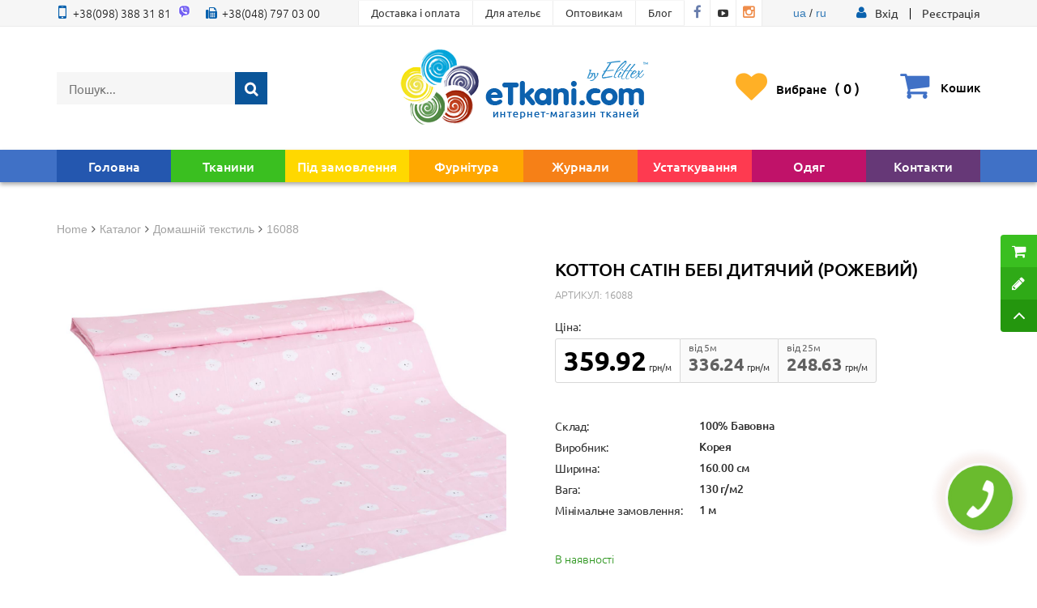

--- FILE ---
content_type: text/html; charset=UTF-8
request_url: https://etkani.com/kotton-satin-bebi-16088
body_size: 26307
content:
<!DOCTYPE html>
<html lang="ru">
<head>    
    <meta charset="utf-8"/>
    <meta name="viewport" content="width=device-width, initial-scale=1.0, maximum-scale=1.0, user-scalable=no"/>
                <script type="application/ld+json">
            {"@context":"http:\/\/schema.org","@type":"Product","description":"\u041a\u043e\u0442\u0442\u043e\u043d \u0421\u0430\u0442\u0438\u043d \u0411\u044d\u0431\u0438 16088:  \u044f\u043a\u0456\u0441\u043d\u0430 \u0442\u043a\u0430\u043d\u0438\u043d\u0430 \u0437 \u043c\u0430\u043b\u044e\u043d\u043a\u043e\u043c \u0443 \u043a\u0430\u0442\u0435\u0433\u043e\u0440\u0456\u0457 \u0414\u043e\u043c\u0430\u0448\u043d\u0456\u0439 \u0442\u0435\u043a\u0441\u0442\u0438\u043b\u044c \u0432\u0438\u0440\u043e\u0431\u043d\u0438\u0446\u0442\u0432\u0430 \u041a\u043e\u0440\u0435\u044f. \u0422\u043a\u0430\u043d\u0438\u043d\u0430 \u0441\u043a\u043b\u0430\u0434\u0430\u0454\u0442\u044c\u0441\u044f \u0437 100% \u0425\u043b\u043e\u043f\u043e\u043a  .","name":"\u041a\u043e\u0442\u0442\u043e\u043d \u0421\u0430\u0442\u0456\u043d \u0411\u0435\u0431\u0456","image":"https:\/\/etkani.com\/images\/products\/origin\/567b97993b4e38263558b3101729e9f7-16088.jpg","sku":"16088","offers":{"@type":"Offer","url":"https:\/\/etkani.com\/kotton-satin-bebi-16088","availability":"http:\/\/schema.org\/InStock","price":"359.92","priceCurrency":"UAH"}}        </script>
            <link rel="stylesheet" type="text/css" href="/assets/a00be490/sweet-alert.min.css" />
<link rel="stylesheet" type="text/css" href="/assets/87d989f1/jui/css/base/jquery-ui.css" />
<link rel="stylesheet" type="text/css" href="/assets/9fcf510b/css/bootstrap.min.css" />
<link rel="stylesheet" type="text/css" href="/assets/9fcf510b/css/bootstrap-theme.min.css" />
<link rel="stylesheet" type="text/css" href="/assets/7d11d3fd/jquery.raty.css" />
<link rel="stylesheet" type="text/css" href="/assets/9336266c/owl-carousel/owl.carousel.min.css" />
<link rel="stylesheet" type="text/css" href="/assets/398ee7d/css/font-awesome.min.css" />
<link rel="stylesheet" type="text/css" href="/assets/f357cf5/mdl-selectfield.min.css" />
<link rel="stylesheet" type="text/css" href="/assets/96116766/styleNew.css?v=4.2" />
<link rel="stylesheet" type="text/css" href="/assets/96116766/mobile.css?v=4.0" />
<link rel="stylesheet" type="text/css" href="/assets/41b02cbf/colorbox.css" />
<title>Коттон Сатин Бэби детский,  цвет: розовый 16088 – купити от 248.63 грн/м | Etkani</title>
    <meta name="description" content="Придбати коттон сатин бэби 16088 белый, розовый в магазині eTkani ✅ Гарантія якості ✅ Великий асортимент ✅ ☎️ (098) 388 31 81">
    <meta name="keywords" content="">
    <!-- Google Tag Manager -->
    <script>(function(w,d,s,l,i){w[l]=w[l]||[];w[l].push({'gtm.start':
    new Date().getTime(),event:'gtm.js'});var f=d.getElementsByTagName(s)[0],
    j=d.createElement(s),dl=l!='dataLayer'?'&l='+l:'';j.async=true;j.src=
    'https://www.googletagmanager.com/gtm.js?id='+i+dl;f.parentNode.insertBefore(j,f);
    })(window,document,'script','dataLayer','GTM-MWZ2RPV');</script>
    <!-- End Google Tag Manager -->

    <!-- Google tag (gtag.js) -->
    <script async src="https://www.googletagmanager.com/gtag/js?id=AW-940116821"></script>
    <script>
        window.dataLayer = window.dataLayer || [];
        function gtag(){dataLayer.push(arguments);}
        gtag('js', new Date());

        gtag('config', 'AW-940116821');
    </script>
</head>

<body class="body-product"><script type="text/javascript">
/*<![CDATA[*/
var recaptchaCallback = function(response){jQuery('#ContactForm_verifyCode').val(response);};


function scrollToElement(selector)
{
    var top = $(selector).position().top;
    $(window).scrollTop( top );
}

/*]]>*/
</script>

    
<!-- Google Tag Manager (noscript) -->
<noscript><iframe src="https://www.googletagmanager.com/ns.html?id=GTM-MWZ2RPV"
height="0" width="0" style="display:none;visibility:hidden"></iframe></noscript>
<!-- End Google Tag Manager (noscript) -->

<script>
    var orderMore = 15000;
    var orderMoreDiscount = 0;
    var orderMoreFreeShipping = 6000;
    var finished_group = 18;
</script>


<div class="topBar">
    <div class="container">
        <div class="flex">
            <div class="phones">
                <a href="tel:+380983883181" style="margin-right: 5px;"><span>+38(098) 388 31 81</span></a>
                 <a href="viber://chat?number=%2B380983883181" class="svg" style="margin-right: 15px;"><svg id="Layer_1" style="height: 16px; width: auto; fill: #fff;" data-name="Layer 1" xmlns="http://www.w3.org/2000/svg" viewBox="0 0 631.99 666.43"><defs><style>.cls-1{fill:#fff;}.cls-2{fill:#7360f2;}.cls-3{fill:none;stroke:#fff;stroke-linecap:round;stroke-linejoin:round;stroke-width:16.86px;}</style></defs><title>Artboard 5</title><path class="cls-1" d="M560.65,65C544.09,49.72,477.17,1.14,328.11.48c0,0-175.78-10.6-261.47,68C18.94,116.19,2.16,186,.39,272.55S-3.67,521.3,152.68,565.28l.15,0-.1,67.11s-1,27.17,16.89,32.71c21.64,6.72,34.34-13.93,55-36.19,11.34-12.22,27-30.17,38.8-43.89,106.93,9,189.17-11.57,198.51-14.61,21.59-7,143.76-22.65,163.63-184.84C646.07,218.4,615.64,112.66,560.65,65Z"/><path class="cls-2" d="M525.88,98.77c-14-12.72-74.43-50.69-200.52-51.24,0,0-149.31-9.81-221.79,55.84C63.23,143.2,49.64,202.43,48.15,274.71s-9.21,210.36,123,247.09h0s-.52,102.51-.58,111.52c0,6.3,1,10.61,4.6,11.5,2.59.63,6.47-.71,9.77-4,21.14-21.23,88.82-102.88,88.82-102.88,90.81,5.93,163.06-12,170.83-14.54C462.91,517.51,562,509,578.77,373.54,596.1,233.91,572.4,138.6,525.88,98.77Z"/><path class="cls-3" d="M389.47,268.77q-2.46-49.59-50.38-52.09"/><path class="cls-3" d="M432.72,283.27q1-46.2-27.37-77.2c-19-20.74-45.3-32.16-79.05-34.63"/><path class="cls-3" d="M477,300.59q-.61-80.17-47.91-126.28t-117.65-46.6"/><path class="cls-1" d="M340.76,381.68s11.85,1,18.23-6.86l12.44-15.65c6-7.76,20.48-12.71,34.66-4.81A366.67,366.67,0,0,1,437,374.1c9.41,6.92,28.68,23,28.74,23,9.18,7.75,11.3,19.13,5.05,31.13,0,.07-.05.19-.05.25a129.81,129.81,0,0,1-25.89,31.88c-.12.06-.12.12-.23.18q-13.38,11.18-26.29,12.71a17.39,17.39,0,0,1-3.84.24,35,35,0,0,1-11.18-1.72l-.28-.41c-13.26-3.74-35.4-13.1-72.27-33.44a430.39,430.39,0,0,1-60.72-40.11,318.31,318.31,0,0,1-27.31-24.22l-.92-.92-.92-.92h0l-.92-.92c-.31-.3-.61-.61-.92-.92a318.31,318.31,0,0,1-24.22-27.31,430.83,430.83,0,0,1-40.11-60.71c-20.34-36.88-29.7-59-33.44-72.28l-.41-.28a35,35,0,0,1-1.71-11.18,16.87,16.87,0,0,1,.23-3.84Q141,181.42,152.12,168c.06-.11.12-.11.18-.23a129.53,129.53,0,0,1,31.88-25.88c.06,0,.18-.06.25-.06,12-6.25,23.38-4.13,31.12,5,.06.06,16.11,19.33,23,28.74a366.67,366.67,0,0,1,19.74,30.94c7.9,14.17,2.95,28.68-4.81,34.66l-15.65,12.44c-7.9,6.38-6.86,18.23-6.86,18.23S254.15,359.57,340.76,381.68Z"/></svg></a>
                <a href="tel:+380487970300"><span>+38(048) 797 03 00</span></a>
            </div>
            <ul class="topBarMenu">
                <li class="cl-effect-5"><a href="/delivery"><span data-hover="Доставка і оплата">Доставка і оплата</span></a></li><li class="cl-effect-5"><a href="/atelie"><span data-hover="Для ательє">Для ательє</span></a></li><li class="cl-effect-5"><a href="/optovikam"><span data-hover="Оптовикам">Оптовикам</span></a></li><li class="cl-effect-5"><a href="/articles"><span data-hover="Блог">Блог</span></a></li>                <li class="socialLink">
                    <a target="_blank" href="https://www.facebook.com/%D0%98%D0%BD%D1%82%D0%B5%D1%80%D0%BD%D0%B5%D1%82-%D0%BC%D0%B0%D0%B3%D0%B0%D0%B7%D0%B8%D0%BD-%D1%82%D0%BA%D0%B0%D0%BD%D0%B5%D0%B9-Etkanicom-980257595438986/">
                        <span><i class="fa fa-facebook fa-fw" aria-hidden="true"></i></span><span><i class="fa fa-facebook fa-fw" aria-hidden="true"></i></span>
                    </a>
                </li>
                <li class="socialLink">
                    <a target="_blank" href="https://www.youtube.com/channel/UCVbw2R4QDO8RO7isKYoP7Ng">
                        <span><i class="fa fa-youtube-play fa-fw" aria-hidden="true"></i></span><span><i class="fa fa-youtube-play fa-fw" aria-hidden="true"></i></span>
                    </a>
                </li>
                <li class="socialLink">
                    <a target="_blank" href="https://www.instagram.com/etkani.shop/">
                        <span><i class="fa fa-instagram fa-fw" aria-hidden="true"></i></span><span><i class="fa fa-instagram fa-fw" aria-hidden="true"></i></span>
                    </a>
                </li>
            </ul>
            <div>
                <a href="/">ua</a> / <a href="/ru">ru</a>
            </div>
             <div class="loginFormWrap">
                            <i class="fa fa-user" aria-hidden="true"></i>
                            
                                                                    <a href="#modalEntry" role="button" data-toggle="modal">
                                        <span>Вхід</span>
                                    </a>
                                
                                <a class="registerLink" href="/user/register">Реєстрація</a>                            
                                        </div>
        </div>
    </div>
</div>
<div class="container" id="stickyMenuOffset">
        <div id="header" class="headerNew">
                <div class="headerFlex">
                        <form class="navbar-search" action="/search" method="get"><input type="hidden" name="group" value="18"><input class="searchSubmitButtonNew" type="submit" value=""><input id="searchstring" rel="url" placeholder="Пошук..." class="search-query span2" required="required" type="text" value="" name="term" /></form>                    
                    <a href="/" class="mainLogo"><img class="logoNew" src="/images/newDesignImages/logo-etkani-final.png" alt="Купити тканину в інтернет-магазині eTkani" title="Інтернет-магазин тканин eTkani"></a>
                    
                    <div class="headerActions">
                        <a class="headerLoginLinkNew favouritesLink favourite" href="/favourites">
                            <span class="fav">Вибране                                <i class="quantity">(<i class="quantity counter">0</i> )</i>
                            </span>
                        </a>                      
                        <a class="headerLoginLinkNew favouritesLink cart" href="#" data-target="#SimplyCart" data-toggle="modal" data-original-title="" title=""><span class="cartQHead counter" id="cqtanimation">0</span><span class="fav cart"><span class="help">Кошик</span></span></a>
                    </div>
                </div>
        </div><!-- //#header-->
</div> <!-- end of .container -->

<div class="stickyMenu">
    <div class="mainNavNewWrapper">
        <div class="mainNavNew container">
            <nav class="myMenu navbar navbar-default">

                <div class="navbar-header">
                    <div class="mobileMenuMain">
                        <div class="searchFormWrap">
                        <form class="navbar-search" action="/search" method="get"><input type="hidden" name="group" value="18"><input class="searchSubmitButtonMobile" id="searchSubmitMobile" type="submit" value=""><a class="closeSearch" id="closeSearchMobile" href="#"></a><input id="searchstring-mobile" rel="url" placeholder="Пошук..." class="search-query span2" required="required" type="text" value="" name="term" /></form>                        </div>
                        <div class="flexMiddleMenuMobile">
                            <div class="favouritesMobileWrap favourite">
                                <a class="" href="/favourites">
                                    <span class="fav"><span>Вибране</span></span>
                                    <span class="middleMenuqtyMobile counter">0</span>
                                </a>
                            </div>
                            <div class="CartMobileWrap cart">
                                <a class="" href="#" data-target="#SimplyCart" data-toggle="modal" data-original-title="" title="">                                   
                                    <span class="fav"><span>Кошик</span></span>
                                    <span class="middleMenuqtyMobile counter">0</span>
                                </a>
                            </div>
                        </div>
                    </div>
                    <button type="button" class="mobileMenuToggle" data-toggle="modal" data-target="#menuModal" aria-expanded="false">
                        <span class="sr-only">Меню</span>
                        <span class="icon-bar"></span>
                        <span class="icon-bar"></span>
                        <span class="icon-bar"></span>
                    </button>
                </div>
                <div class="collapse navbar-collapse" id="bs-example-navbar-collapse-1">
                    <ul class="navbar-nav nav" id="yw3" role="menu">
    <li class=""><a href="/">Головна</a></li><li class=" megamenuActiveLink"><a href="/catalog-tkaney">Тканини</a>                    <div class="megamenu ">
                        <ul class="megamuneTypes">
                            <li class="active" data-tab="tabClothes">Типи тканин</li>
                            <li class="" data-tab="tabTypes">Призначення</li>
                                                        <li class="" data-tab="tabPopular">Популярні</li>
                                                    </ul>
                        <div class="listWrapper">
                            <div class="typeTab active" id="tabClothes">
                                <ul>
                                    <li ><a href="/product/avto-tkani">АвтоТканини оббивні</a></li><li ><a href="/product/satin-atlas-shelk">Атлас, сатин, тафта</a></li><li ><a href="/product/bluzochnaya-rubashechnaya">Блузкова, сорочкова</a></li><li ><a href="/product/brezent-meshkovina">Брезент, мішковина</a></li><li ><a href="/product/velvet">Вельвет</a></li><li ><a href="/product/velyur-barhatvelvet">Велюр (Оксамит)</a></li><li ><a href="/product/gipyur-kruzhevomakrame">Гіпюр, макраме, шиття</a></li><li ><a href="/product/decor-teater">Декор та Театр</a></li><li ><a href="/product/dzhins">Джинс</a></li><li ><a href="/product/domashniy-textil">Домашній текстиль</a></li><li ><a href="/product/zhakkard">Жаккард</a></li><li ><a href="/product/zamshevye">Замшеві</a></li><li ><a href="/product/kozha-iskusstvennaya">Шкіра штучна</a></li><li ><a href="/product/kostyumno-platelnaya">Костюмно-плательна</a></li><li ><a href="/product/len">Льон, органза</a></li><li ><a href="/product/mebelnye">Меблеві</a></li><li ><a href="/product/fur">Хутро</a></li><li ><a href="/product/paetka">Паєтки</a></li><li ><a href="/product/paltovaya">Пальтова</a></li><li ><a href="/product/plaschevo-kurtochnaya">Плащово-курткова</a></li><li ><a href="/product/plush">Плюшеві</a></li><li ><a href="/product/podkladochnaya">Підкладкова</a></li><li ><a href="/product/setka">Сітка, фатин</a></li><li ><a href="/product/trikotazh">Трикотаж</a></li><li ><a href="/product/shelk">Шовк, Креп</a></li><li ><a href="/product/shifon">Шифон</a></li><li ><a href="/product/shtornaya">Шторна</a></li>                                </ul>
                                <div class="megamenuText">
                                    <p>Якість та доступність в одному флаконі! <span>Вигідні акції та регулярне оновлення каталогу</span></p>
                                    <a class="megamenuButton"
                                       href="/catalog-tkaney?params%5Bsale%5D=on">Перейти у розпродаж</a>
                                </div>
                            </div>
                            <div class="typeTab tabTypes" id="tabTypes">
                                <ul class="tabButtons">
                                    <li class="active"  data-tab="purpose-spec-tkani">Спец. Тканини</li><li   data-tab="purpose-dom">Хата</li><li   data-tab="purpose-odezhda">Одяг</li>                                </ul>
                                <div class="tabTypesInnerWrap">
                                                                            <ul class="typesContent active"
                                            id="purpose-spec-tkani">
                                            <li ><a href="/purpose-avtotkani-dlya-potolka">Автотканини для стелі</a></li><li ><a href="/purpose-avtotkani-dlya-sideniy">Автотканини для сидінь</a></li><li ><a href="/purpose-avtotkani-dlya-salona">Автотканини для салону</a></li><li ><a href="/purpose-avto-kozhzam">Авто шкірозамінник</a></li><li ><a href="/purpose-avtotkani-dlya-chehlov">Автотканини для чохлів</a></li><li ><a href="/purpose-avtotkani-dlya-shtor">Автотканини для штор</a></li>                                        </ul>
                                                                                <ul class="typesContent "
                                            id="purpose-dom">
                                            <li ><a href="/purpose-tkan-dlya-detskogo-postelnogo-belya">Тканина для дитячої постільної білизни</a></li><li ><a href="/purpose-tkan-dlya-postelnogo-belya">Тканина для постільної білизни</a></li><li ><a href="/purpose-tkan-dlya-skatertey">Тканина для скатертин</a></li><li ><a href="/purpose-tkan-dlya-polotenec">Тканина для рушників</a></li><li ><a href="/purpose-tkan-dlya-podushek">Тканина для подушок</a></li><li ><a href="/purpose-tkan-dlya-matrasov">Тканина для матраців</a></li><li ><a href="/purpose-tkan-dlya-pokryval">Тканина для покривал</a></li>                                        </ul>
                                                                                <ul class="typesContent "
                                            id="purpose-odezhda">
                                            <li ><a href="/purpose-tkan-dlya-bryuk">Тканина для штанів</a></li><li ><a href="/purpose-tkan-dlya-verhney-odezhdy">Тканина для верхнього одягу</a></li><li ><a href="/purpose-tkan-dlya-platya">Тканина для сукні</a></li><li ><a href="/purpose-tkan-dlya-svadebnogo-platya">Тканина для весільного плаття</a></li><li ><a href="/purpose-tkan-na-kostyum">Тканина на костюм</a></li><li ><a href="/purpose-detskie-tkani">Дитячі тканини</a></li><li ><a href="/purpose-tkan-dlya-pidzhaka">Тканина для піджака</a></li><li ><a href="/purpose-sportivnye-tkani">Спортивні тканини</a></li><li ><a href="/purpose-tkan-dlya-tancev">Тканина для танців</a></li><li ><a href="/purpose-tkan-dlya-shkolnoy-formy">Тканина для шкільної форми</a></li><li ><a href="/purpose-tkan-na-pizhamy">Тканина на піжами</a></li><li ><a href="/purpose-tkan-dlya-kupalnikov">Тканина для купальників</a></li><li ><a href="/purpose-tkan-dlya-nizhnego-belya">Тканина для нижньої білизни</a></li><li ><a href="/purpose-tkan-dlya-futbolok">Тканина для футболок</a></li>                                        </ul>
                                                                        </div>
                            </div>
                                                            <div class="typeTab" id="tabPopular">
                                    <ul>
                                        <li ><a href="/trikotazh-angora">Трикотаж ангора</a></li><li ><a href="/tkan-dayving">Тканина дайвінг</a></li><li ><a href="/tkan-gabardin">Тканина габардин</a></li><li ><a href="/tkan-payetki">Паєткова тканина</a></li><li ><a href="/trikotazh-maslo">Трикотаж олія</a></li><li ><a href="/tkan-mikromaslo">Тканина мікромасло</a></li><li ><a href="/tkan-batist">Тканина батіст</a></li><li ><a href="/tkan-glitter">Тканина гліттер</a></li><li ><a href="/tkan-evrosetka">Євросітка</a></li><li ><a href="/strausinyie-perya">Страусове пір'я</a></li><li ><a href="/tkan-trehnitka">Тринитка</a></li><li ><a href="/setka-s-vyishivkoy">Сітка з вишивкою</a></li><li ><a href="/trikotazh-dzhersi">Трикотаж джерсі</a></li><li ><a href="/angora-soft">Ангора софт</a></li><li ><a href="/kotton-memori">Коттон меморі</a></li><li ><a href="/krep-satin">Кріп сатин</a></li><li ><a href="/tkan-barhat">Тканина оксамит</a></li><li ><a href="/tkan-poplin">Тканина поплін</a></li>                                    </ul>
                                </div>
                                                        </div>
                    </div>
                    </li><li class=" megamenuActiveLink"><a href="/catalog-zakaz">Під замовлення</a>                    <ul class="megamenu ">
                        <li ><a href="/product/zakaz-zhakkard">Жаккард (на замовлення)</a></li><li ><a href="/product/zakaz-trikotaj">Трикотаж (на замовлення)</a></li><li ><a href="/product/zakaz-dekor-theater">Декор та Театр (на замовлення)</a></li><li ><a href="/product/zakaz-linen">Льон, органза (на замовлення)</a></li><li ><a href="/product/zakaz-shifon">Шифон (на замовлення)</a></li><li ><a href="/product/zakaz-kostym">Костюмно-плательна (на замовлення)</a></li><li ><a href="/product/zakaz-krep">Кріп (на замовлення)</a></li><li ><a href="/product/zakaz-velur-barhat">Велюр, Оксамит (на замовлення)</a></li><li ><a href="/product/zakaz-bluz-rubashka">Блузкова, сорочка (на замовлення)</a></li><li ><a href="/product/zakaz-mebelnie">Меблеві (на замовлення)</a></li>                    </ul>
                    </li><li class=" megamenuActiveLink"><a href="/catalog-furnitura">Фурнітура</a>                    <ul class="megamenu ">
                        <li ><a href="/product/molnii">Блискавки</a></li><li ><a href="/product/prajki">Пряжки</a></li><li ><a href="/product/dekor">Декор та прикраси</a></li><li ><a href="/product/carbine">Карабіни</a></li><li ><a href="/product/HooksFasteners">Гачки та Застібки</a></li><li ><a href="/product/buttons">Ґудзики</a></li><li ><a href="/product/snap">Кнопки</a></li><li ><a href="/product/fleas-eyelets">Блочки та Люверси</a></li><li ><a href="/product/zaklepki">Холнітени, заклепки</a></li><li ><a href="/product/begunki-molnii">Бігунки для блискавок</a></li><li ><a href="/product/tesma-lenta-stropa">Тесьма, стрічка, стропа</a></li><li ><a href="/product/thread">Нитка швейна</a></li>                    </ul>
                    </li><li class=" megamenuActiveLink"><a href="/catalog-journals">Журнали</a>                    <ul class="megamenu ">
                        <li ><a href="/product/journals-burda">Журнали &quot;Бурда&quot;</a></li><li ><a href="/product/moden-susanna">Журнали Moden Susanna</a></li><li ><a href="/product/journal-atelie">Журнали Ательє</a></li><li ><a href="/product/journal-marfy-moda">Журнали Marfy Moda</a></li><li ><a href="/product/journal-focus">Журнали Focus</a></li><li ><a href="/product/journal-galery-fashion">Журнали Gallery Fashion</a></li><li ><a href="/product/journal-showdetails">Журнали Showdetails</a></li><li ><a href="/product/journal-heine">Журнали Heine</a></li><li ><a href="/product/journal-lofficiel">Журнали L`Officiel</a></li><li ><a href="/product/journal-sewing-and-cutting">Журнали Шиття та Крій</a></li><li ><a href="/product/journal-fashion-style">Журнали Fashion Style</a></li><li ><a href="/product/journal-madeleine">Журнали MadeLeine</a></li><li ><a href="/product/journal-donna-collezioni">Журнали Donna Collezioni</a></li><li ><a href="/product/journal-next-look">Журнали Next Look</a></li><li ><a href="/product/journal-previous">Журнали Previous</a></li><li ><a href="/product/journal-catwalks-book">Журнали Catwalks Book</a></li><li ><a href="/product/zhurnal-fashion-mag">Журнали Fashion Mag</a></li>                    </ul>
                    </li><li class=" megamenuActiveLink"><a href="/catalog-oborudovanie">Устаткування</a>                    <ul class="megamenu ">
                        <li ><a href="/product/oborudovanie-vto">Устаткування СОТ</a></li><li ><a href="/product/torg-oborudovanie">Устаткування для торгівлі</a></li><li ><a href="/product/machines">Машини для шиття</a></li><li ><a href="/product/other">Різне</a></li>                    </ul>
                    </li><li class=""><a href="/clothes">Одяг</a></li><li class=""><a href="/contact">Контакти</a></li></ul>                </div><!-- /.navbar-collapse -->
            </nav>
        </div>
    </div>
</div>

<div id="menuModal" class="modal modalMenuMobile fade" tabindex="-1" role="dialog" aria-hidden="true">  
    <div class="modal-body">
        <div class="modalHeader">
            <div class="headerFlexModalMobile">
                <button class="backToMenuMobile" id="backToMenu">
                    <span></span>
                    <span></span>
                    <span></span>
                </button>
                <button class="closeMenuMobile" data-dismiss="modal" aria-label="Close"></button>       
            </div>
            <div class="loginFormWrap">
                                                        
                    <a href="#" class="showLogin">
                        <span>Вхід</span>
                    </a><a id="registerLinkMobile" class="registerLink registerLinkMobile" href="#">Реєстрація</a>
                            </div>
        </div>
        <div class="mainBlockMenuMobileWrap">
            <div class="menu">
                <ul class="navbar-nav nav" id="yw4" role="menu">
    <li class=""><a href="/">Головна</a>                                                        </li><li class=" megamenuActiveLink"><a href="/catalog-tkaney">Тканини</a>                                                        <span class="submenuToggle"><i class="fa fa-angle-down fa-lg fa-fw" aria-hidden="true"></i></span>
                            <ul class="submenuMobile">
                                <li>
                                    <ul class="navbar-nav">
                                        <li class="megamenuActiveLink">
                                            <a class="submenuToggleCategory" href="javascript:void(0);"><span>Типи тканин</span><i class="fa fa-angle-down fa-lg fa-fw" aria-hidden="true"></i></a>
                                            <ul class="submenuMobileCategory">
                                                <li><a href="/product/avto-tkani">АвтоТканини оббивні</a></li><li><a href="/product/satin-atlas-shelk">Атлас, сатин, тафта</a></li><li><a href="/product/bluzochnaya-rubashechnaya">Блузкова, сорочкова</a></li><li><a href="/product/brezent-meshkovina">Брезент, мішковина</a></li><li><a href="/product/velvet">Вельвет</a></li><li><a href="/product/velyur-barhatvelvet">Велюр (Оксамит)</a></li><li><a href="/product/gipyur-kruzhevomakrame">Гіпюр, макраме, шиття</a></li><li><a href="/product/decor-teater">Декор та Театр</a></li><li><a href="/product/dzhins">Джинс</a></li><li><a href="/product/domashniy-textil">Домашній текстиль</a></li><li><a href="/product/zhakkard">Жаккард</a></li><li><a href="/product/zamshevye">Замшеві</a></li><li><a href="/product/kozha-iskusstvennaya">Шкіра штучна</a></li><li><a href="/product/kostyumno-platelnaya">Костюмно-плательна</a></li><li><a href="/product/len">Льон, органза</a></li><li><a href="/product/mebelnye">Меблеві</a></li><li><a href="/product/fur">Хутро</a></li><li><a href="/product/paetka">Паєтки</a></li><li><a href="/product/paltovaya">Пальтова</a></li><li><a href="/product/plaschevo-kurtochnaya">Плащово-курткова</a></li><li><a href="/product/plush">Плюшеві</a></li><li><a href="/product/podkladochnaya">Підкладкова</a></li><li><a href="/product/setka">Сітка, фатин</a></li><li><a href="/product/trikotazh">Трикотаж</a></li><li><a href="/product/shelk">Шовк, Креп</a></li><li><a href="/product/shifon">Шифон</a></li><li><a href="/product/shtornaya">Шторна</a></li>                                            </ul>
                                        </li>
                                                                                    <li class="megamenuActiveLink">
                                                <a class="submenuToggleCategory" href="javascript:void(0);"><span>Призначення</span><i
                                                            class="fa fa-angle-down fa-lg fa-fw" aria-hidden="true"></i></a>
                                                <ul class="submenuMobileCategory">
                                                    <li><a href="/purpose-avtotkani-dlya-potolka">Автотканини для стелі</a></li><li><a href="/purpose-avtotkani-dlya-sideniy">Автотканини для сидінь</a></li><li><a href="/purpose-avtotkani-dlya-salona">Автотканини для салону</a></li><li><a href="/purpose-avto-kozhzam">Авто шкірозамінник</a></li><li><a href="/purpose-avtotkani-dlya-chehlov">Автотканини для чохлів</a></li><li><a href="/purpose-avtotkani-dlya-shtor">Автотканини для штор</a></li><li><a href="/purpose-tkan-dlya-detskogo-postelnogo-belya">Тканина для дитячої постільної білизни</a></li><li><a href="/purpose-tkan-dlya-postelnogo-belya">Тканина для постільної білизни</a></li><li><a href="/purpose-tkan-dlya-skatertey">Тканина для скатертин</a></li><li><a href="/purpose-tkan-dlya-polotenec">Тканина для рушників</a></li><li><a href="/purpose-tkan-dlya-podushek">Тканина для подушок</a></li><li><a href="/purpose-tkan-dlya-matrasov">Тканина для матраців</a></li><li><a href="/purpose-tkan-dlya-pokryval">Тканина для покривал</a></li><li><a href="/purpose-tkan-dlya-bryuk">Тканина для штанів</a></li><li><a href="/purpose-tkan-dlya-verhney-odezhdy">Тканина для верхнього одягу</a></li><li><a href="/purpose-tkan-dlya-platya">Тканина для сукні</a></li><li><a href="/purpose-tkan-dlya-svadebnogo-platya">Тканина для весільного плаття</a></li><li><a href="/purpose-tkan-na-kostyum">Тканина на костюм</a></li><li><a href="/purpose-detskie-tkani">Дитячі тканини</a></li><li><a href="/purpose-tkan-dlya-pidzhaka">Тканина для піджака</a></li><li><a href="/purpose-sportivnye-tkani">Спортивні тканини</a></li><li><a href="/purpose-tkan-dlya-tancev">Тканина для танців</a></li><li><a href="/purpose-tkan-dlya-shkolnoy-formy">Тканина для шкільної форми</a></li><li><a href="/purpose-tkan-na-pizhamy">Тканина на піжами</a></li><li><a href="/purpose-tkan-dlya-kupalnikov">Тканина для купальників</a></li><li><a href="/purpose-tkan-dlya-nizhnego-belya">Тканина для нижньої білизни</a></li><li><a href="/purpose-tkan-dlya-futbolok">Тканина для футболок</a></li>                                                </ul>
                                            </li>
                                                                                                                            <li class="megamenuActiveLink">
                                                <a class="submenuToggleCategory" href="javascript:void(0);"><span>Популярні</span><i
                                                            class="fa fa-angle-down fa-lg fa-fw" aria-hidden="true"></i></a>
                                                <ul class="submenuMobileCategory">
                                                    <li><a href="/trikotazh-angora">Трикотаж ангора</a></li><li><a href="/tkan-dayving">Тканина дайвінг</a></li><li><a href="/tkan-gabardin">Тканина габардин</a></li><li><a href="/tkan-payetki">Паєткова тканина</a></li><li><a href="/trikotazh-maslo">Трикотаж олія</a></li><li><a href="/tkan-mikromaslo">Тканина мікромасло</a></li><li><a href="/tkan-batist">Тканина батіст</a></li><li><a href="/tkan-glitter">Тканина гліттер</a></li><li><a href="/tkan-evrosetka">Євросітка</a></li><li><a href="/strausinyie-perya">Страусове пір'я</a></li><li><a href="/tkan-trehnitka">Тринитка</a></li><li><a href="/setka-s-vyishivkoy">Сітка з вишивкою</a></li><li><a href="/trikotazh-dzhersi">Трикотаж джерсі</a></li><li><a href="/angora-soft">Ангора софт</a></li><li><a href="/kotton-memori">Коттон меморі</a></li><li><a href="/krep-satin">Кріп сатин</a></li><li><a href="/tkan-barhat">Тканина оксамит</a></li><li><a href="/tkan-poplin">Тканина поплін</a></li>                                                </ul>
                                            </li>
                                                                                </ul>
                                </li>
                            </ul>
                                                        </li><li class=" megamenuActiveLink"><a href="/catalog-zakaz">Під замовлення</a>                                                        </li><li class=" megamenuActiveLink"><a href="/catalog-furnitura">Фурнітура</a>                                                        </li><li class=" megamenuActiveLink"><a href="/catalog-journals">Журнали</a>                                                        </li><li class=" megamenuActiveLink"><a href="/catalog-oborudovanie">Устаткування</a>                                                        </li><li class=""><a href="/clothes">Одяг</a>                                                        </li><li class=""><a href="/contact">Контакти</a>                                                        </li></ul>            </div>
            <div class="loginForm">
                <div id="loginMobile">
                    <h2>Вхід</h2>
                    <form id="login-formmobile" action="/user/login" method="post">
<div class="form-group">
    <div class="mat-div">
        <label class="mat-label required" for="LoginForm_emailmobile">Ваш Email или телефон <span class="required">*</span></label>        <input class="mat-input" autocomplete="off" required="required" id="LoginForm_emailmobile" name="LoginForm[email]" type="text" />            </div>
</div>
<div class="form-group">
    <div class="mat-div">
        <label class="mat-label required" for="LoginForm_passwordmobile">Пароль <span class="required">*</span></label>        <input class="mat-input" autocomplete="off" id="LoginForm_passwordmobile" required="required" name="LoginForm[password]" type="password" />            </div>
</div>
<input value="1" id="LoginForm_rememberMemobile" name="LoginForm[rememberMe]" type="hidden" /><input class="btn btn-primary" type="submit" name="yt1" value="Вход" />
</form>                </div>
                <div id="personalAccountMobile" class="personalAccountMobile hidden">
                    <a href="/user/update">Мій профіль</a><br>
                    <a href="/user/orders">Мої замовлення</a><br>
                </div>
            </div>
            <div class="registrationForm">
                <h2>Реєстрація</h2>
                <form onsubmit="" id="user-model-formmobile" action="/user/register" method="post">    <div class="col-6">
        <div class="col-3">
            <div class="mat-div">
                <label class="mat-label required" for="UserProfileFormModel_emailmobile">Email <span class="required">*</span></label>                <input class="mat-input" size="50" maxlength="50" data-index="0" id="UserProfileFormModel_emailmobile" name="UserProfileFormModel[email]" type="text" />                <div id="UserProfileFormModel_email_em_mobile" class="errorMessage" style="display:none"></div>            </div>
                            <div class="mat-div">
                    <label class="mat-label required" for="UserProfileFormModel_passwordmobile">Пароль <span class="required">*</span></label>                    <input class="mat-input" size="60" maxlength="255" autocomplete="off" data-index="1" id="UserProfileFormModel_passwordmobile" name="UserProfileFormModel[password]" type="password" />                    <div id="UserProfileFormModel_password_em_mobile" class="errorMessage" style="display:none"></div>                </div>
                <div class="mat-div">
                    <label class="mat-label required" for="UserProfileFormModel_repeat_passwordmobile">Пароль ще раз <span class="required">*</span></label>                    <input class="mat-input" size="60" maxlength="255" autocomplete="off" data-index="2" id="UserProfileFormModel_repeat_passwordmobile" name="UserProfileFormModel[repeat_password]" type="password" />                    <div id="UserProfileFormModel_repeat_password_em_mobile" class="errorMessage" style="display:none"></div>                </div>
                            <div class="mat-div">
                <label class="mat-label required" for="UserProfileFormModel_last_namemobile">Прізвище <span class="required">*</span></label>                <input class="mat-input" size="25" maxlength="25" data-index="3" id="UserProfileFormModel_last_namemobile" name="UserProfileFormModel[last_name]" type="text" />                <div id="UserProfileFormModel_last_name_em_mobile" class="errorMessage" style="display:none"></div>            </div>
            <div class="mat-div">
                <label class="mat-label required" for="UserProfileFormModel_first_namemobile">Ім'я <span class="required">*</span></label>                <input class="mat-input" size="25" maxlength="25" data-index="4" id="UserProfileFormModel_first_namemobile" name="UserProfileFormModel[first_name]" type="text" />                <div id="UserProfileFormModel_first_name_em_mobile" class="errorMessage" style="display:none"></div>            </div>
            <div class="mat-div">
                <label class="mat-label required" for="UserProfileFormModel_patronymicmobile">По-батькові <span class="required">*</span></label>                <input class="mat-input" size="25" maxlength="25" data-index="5" id="UserProfileFormModel_patronymicmobile" name="UserProfileFormModel[patronymic]" type="text" />                <div id="UserProfileFormModel_patronymic_em_mobile" class="errorMessage" style="display:none"></div>            </div>
            <div class="mat-div">
                <label class="mat-label" for="UserProfileFormModel_websitemobile">Сайт компанії</label>                <input class="mat-input" size="25" maxlength="25" data-index="6" id="UserProfileFormModel_websitemobile" name="UserProfileFormModel[website]" type="text" />                <div id="UserProfileFormModel_website_em_mobile" class="errorMessage" style="display:none"></div>            </div>
        </div>
        <div class="col-3">
            <div class="mat-div select">
                <label class="mat-label required" for="UserProfileFormModel_client_typemobile">Вид діяльності <span class="required">*</span></label>                <select class="mat-input mdl-selectfield__select" id="UserProfileFormModel_client_typemobile" name="UserProfileFormModel[client_type]">
<option value="0">Не вказано</option>
<option value="1">У мене виробництво</option>
<option value="2">У мене ательє</option>
<option value="3">Я дизайнер</option>
<option value="4">Шию на замовлення</option>
<option value="5">Шию для себе</option>
<option value="6">Гуртова торгівля</option>
<option value="7">Роздрібна торгівля</option>
</select>                <div class="mdl-selectfield__icon"><span class="caret1"></span></div>
                <div class="mdl-selectfield__error" id="UserProfileFormModel_client_type_em_mobile" style="display:none"></div>            </div>
            <div class="mat-div select">
                <label class="mat-label" for="UserProfileFormModel_country_idmobile">Країна</label>                <select class="mat-input mdl-selectfield__select" id="UserProfileFormModel_country_idmobile" name="UserProfileFormModel[country_id]">
<option value="0">Украина</option>
<option value="1">Россия</option>
<option value="2">Молдова</option>
<option value="3">Беларусь</option>
<option value="4">Другая</option>
</select>                <div class="mdl-selectfield__icon"><span class="caret1"></span></div>
                <div class="mdl-selectfield__error" id="UserProfileFormModel_country_id_em_mobile" style="display:none"></div>            </div>
            <div class="mat-div">
                <label class="mat-label required" for="UserProfileFormModel_phonemobile">Телефон <span class="required">*</span></label>                <input class="mat-input" id="UserProfileFormModel_phonemobile" name="UserProfileFormModel[phone]" type="tel" />                <div id="UserProfileFormModel_phone_em_mobile" class="errorMessage" style="display:none"></div>            </div>
            <div class="mat-div select">
                <label class="mat-label" for="UserProfileFormModel_delivery_type_idmobile">Доставка</label>                <select class="mat-input mdl-selectfield__select" id="UserProfileFormModel_delivery_type_idmobile" name="UserProfileFormModel[delivery_type_id]">
<option value="6">«Нова Пошта» (на відділення)</option>
<option value="5">«Нова Пошта» (адресна доставка)</option>
<option value="15">По Одесi (безкоштовно)</option>
<option value="8">ТК «Автолюкс»</option>
<option value="9">ТК «Гюнсел»</option>
<option value="11">ТК «Нiчний експресс»</option>
<option value="12">ТК «Мiст Експресс»</option>
<option value="13">ТК «САТ»</option>
<option value="14">ТК «Делiвери»</option>
<option value="10">Укрпошта</option>
<option value="1">Самовивіз за адресою</option>
</select>                <div class="mdl-selectfield__icon"><span class="caret1"></span></div>
                <div class="mdl-selectfield__error" id="UserProfileFormModel_delivery_type_id_em_mobile" style="display:none"></div>            </div>


            <div class="novaposhta-wrap">
                    <div class="mat-div">
                        <label class="mat-label" for="search-citymobile">Населений пункт</label>                        <input id="search-citymobile" rel="url" placeholder="" class="mat-input citySearch" name="UserProfileFormModel[search_city]" type="text" />
                                                    <div class="cityHelp balloonHelp">Почніть вводити назву міста російською і виберіть зі списку<span class="triangle arrow-left"></span></div>
                            

                        <input id="UserProfileFormModel_city_refmobile" name="UserProfileFormModel[city_ref]" type="hidden" />                        <div id="UserProfileFormModel_city_ref_em_mobile" class="errorMessage" style="display:none"></div>                    </div>
                
                <div class="station_id_block">
                        <div class="mat-div select">
                            <label class="mat-label" for="UserProfileFormModel_station_refmobile">Відділення</label>                            <select class="mat-input alwayson mdl-selectfield__select" id="UserProfileFormModel_station_refmobile" name="UserProfileFormModel[station_ref]">
<option value="">Виберіть відділення</option>
</select>                            <div class="mdl-selectfield__icon"><span class="caret1"></span></div>
                            <div id="UserProfileFormModel_station_ref_em_mobile" class="errorMessage" style="display:none"></div>                        </div>
                </div>

                <div class="address_block_novaposhta" style="display:none;">
                        <div class="mat-div">
                            <label class="mat-label" for="UserProfileFormModel_streetmobile">Вулиця</label>                            <input class="mat-input" id="UserProfileFormModel_streetmobile" name="UserProfileFormModel[street]" type="text" maxlength="125" />                            <div id="UserProfileFormModel_street_em_mobile" class="errorMessage" style="display:none"></div>                        </div>

                        <div class="mat-div">
                            <label class="mat-label" for="UserProfileFormModel_housemobile">Хата</label>                            <input class="mat-input" id="UserProfileFormModel_housemobile" name="UserProfileFormModel[house]" type="text" maxlength="15" />                            <div id="UserProfileFormModel_house_em_mobile" class="errorMessage" style="display:none"></div>                        </div>

                        <div class="mat-div">
                            <label class="mat-label" for="UserProfileFormModel_flatmobile">Квартира</label>                            <input class="mat-input" id="UserProfileFormModel_flatmobile" name="UserProfileFormModel[flat]" type="text" maxlength="15" />                            <div id="UserProfileFormModel_flat_em_mobile" class="errorMessage" style="display:none"></div>                        </div>

                </div>
            </div>

            <div class="address_block" style="display:none;">
                    <div class="mat-div textarea">
                        <label class="mat-label" for="UserProfileFormModel_addressmobile">Адреса доставки</label>                        <textarea class="mat-input" id="UserProfileFormModel_addressmobile" name="UserProfileFormModel[address]"></textarea>                        <div id="UserProfileFormModel_address_em_mobile" class="errorMessage" style="display:none"></div>                    </div>
            </div>

            <div class="buttonWrap">
                <input class="matButtonSave" onclick="" type="submit" name="yt2" value="Завершить регистрацию" />            </div>
        </div>
    </div>
</form>
            </div>
        </div>
        <div class="footerModalMobile">
            <a href="tel:+380983883181">+38(098) 388 31 81</a>
            <a href="tel:+380487970300">+38(048) 797 03 00</a>
        </div>
    </div>
</div>
<!-- //Новое главное меню -->    <div id="content">
        <div class="container">
        <ol class="breadcrumb" itemscope="itemscope" itemtype="http://schema.org/BreadcrumbList">
<li itemprop="itemListElement" itemscope itemtype="http://schema.org/ListItem"><a href="/" itemprop="item"><span itemprop="name">Home</span></a><meta itemprop="position" content="1" /></li><li itemprop="itemListElement" itemscope itemtype="http://schema.org/ListItem"><a href="/catalog-tkaney" itemprop="item"><span itemprop="name">Каталог</span></a><meta itemprop="position" content="2" /></li><li itemprop="itemListElement" itemscope itemtype="http://schema.org/ListItem"><a href="/product/domashniy-textil" itemprop="item"><span itemprop="name">домашній текстиль</span></a><meta itemprop="position" content="3" /></li><li itemprop="itemListElement" itemscope itemtype="http://schema.org/ListItem"><link itemprop="item" href="/kotton-satin-bebi-16088"><span itemprop="name">16088</span><meta itemprop="position" content="4" /></link></li></ol>        </div>
        <div id="wrapper" class="row-fluid ">
            
<!-- Новая карточка товара -->
<section class="newProductView">
    

    <style type="text/css">
        .availability:after
        {
            content: "";
        }
    </style>
    
<!-- Новая карточка товара -->
    <div class="container ">
        <div class="row">
            <div class="col-md-6">
                <div class="zoomImageWrapper">
                    <div class="badgesProduct">
                                                                                            </div>
                    <a href="/images/products/origin/567b97993b4e38263558b3101729e9f7-16088.jpg" target="_blank" class="colorbox zoom_01" data-title="<a class='btn btn-mini' target='_blank' href='/images/products/origin/567b97993b4e38263558b3101729e9f7-16088.jpg'><i class='fa fa-search-plus' aria-hidden='true'></i></a>">
                        <div class="image-wrap">
                            <img id="zoom_01" src="/images/products/origin/567b97993b4e38263558b3101729e9f7-16088.jpg?t=1534381239" alt="Коттон Сатин Бэби - 16088" title="Коттон Сатин Бэби - 16088" />
                        </div>
                    </a>
                                            <div id="gallery" class="productGalleryMain">
                                                                                                    <a href="#" data-image="/images/products/origin/567b97993b4e38263558b3101729e9f7-16088.jpg" data-zoom-image="/images/products/origin/567b97993b4e38263558b3101729e9f7-16088.jpg" title="Посмотреть">
                                        <img src="/images/products/preview/567b97993b4e38263558b3101729e9f7-16088.jpg" data-src-orign="/images/products/origin/567b97993b4e38263558b3101729e9f7-16088.jpg" class="img-responsive" alt="Фото 1 Ткань Коттон Сатин Бэби гуртом та у роздріб"/>
                                    </a>
                                                                                                        <a href="#" data-image="/images/products/origin/_2/567b97993b4e38263558b3101729e9f7-16088.jpg" data-zoom-image="/images/products/origin/_2/567b97993b4e38263558b3101729e9f7-16088.jpg" title="Посмотреть">
                                        <img src="/images/products/preview/_2/567b97993b4e38263558b3101729e9f7-16088.jpg" data-src-orign="/images/products/origin/_2/567b97993b4e38263558b3101729e9f7-16088.jpg" class="img-responsive" alt="Фото 2 Ткань Коттон Сатин Бэби"/>
                                    </a>
                                                                                                        <a href="#" data-image="/images/products/origin/_3/567b97993b4e38263558b3101729e9f7-16088.jpg" data-zoom-image="/images/products/origin/_3/567b97993b4e38263558b3101729e9f7-16088.jpg" title="Посмотреть">
                                        <img src="/images/products/preview/_3/567b97993b4e38263558b3101729e9f7-16088.jpg" data-src-orign="/images/products/origin/_3/567b97993b4e38263558b3101729e9f7-16088.jpg" class="img-responsive" alt="Фото 3 Ткань Коттон Сатин Бэби"/>
                                    </a>
                                                        </div>
                                                                                                                        </div>
                <span style="display: none;" id="link_param">?t=1534381239</span>
            </div>
            <div class="col-md-6">
                <div class="rightColumnProduct">
                    <h1>Коттон Сатін Бебі дитячий (рожевий)</h1>
                    <p class="artikul">Артикул: 16088</p>
                                        <div class="priceWrapper">
                        <span>Ціна:</span>
                                                    <table class="priceTable">
                                <tbody>
                                <tr>
                                    <td>
                                        <span class="priceMain">359.92</span>
                                        <span>грн/м</span>
                                    </td>
                                                                            <td>
                                            <span class="priceOpt">336.24</span>
                                            <span class="optQuantity">від 5м</span>
                                            <span>грн/м</span>
                                        </td>
                                        <td>
                                            <span class="priceOpt">248.63</span>
                                            <span class="optQuantity">від 25м</span>
                                            <span>грн/м</span>
                                        </td>
                                                                        </tr>
                                </tbody>
                            </table>
                                                </div>

                    <table class="featuresTable">
                                                    <tr>
                                <td>Cклад:</td>
                                <td>100% Бавовна  </td>
                            </tr>
                                                                                                                                                        <tr>
                                <td>Виробник:</td>
                                <td>Корея</td>
                            </tr>
                                                                                                        <tr>
                                <td>Ширина:</td>
                                <td>160.00 см</td>
                            </tr>
                                                                                <tr>
                                <td>Вага:</td>
                                <td>130 г/м2</td>
                            </tr>
                                                                                                                                                                <tr>
                                <td>Мінімальне замовлення:</td>
                                <td>1 м</td>
                            </tr>
                                                </table>
                    <div class="availability">В наявності</div>                        <span  id="good_price_11223" style="display:none;">359.92</span>
                        <div class="priceButtonsWrapper">

                            <button class="btn addToCartButton" data-id="11223" data-code="16088" data-price="359.92" data-toggle="modal"
                                    data-target="#SimplyCart">Придбати                            </button>

                            <button class="addToFavourites addFavourites" data-id="11223" data-title="Коттон Сатин Бэби">
                                <i class="fa fa-heart" aria-hidden="true"></i>
                            </button>

                            <div class="quantityWrapper">
                                                                <div class="input-group quantityInput">
                                    <span class="input-group-btn">
                                      <button class="btn quantityDown btn-default" type="button">-</button>
                                    </span>
                                    <input type="text" class="form-control quantity-count" data-fraction="1" data-id="11223" data-min="1" placeholder="1" value="1">
                                    <span class="product-unit">м</span>
                                    <span class="input-group-btn">
                                      <button class="btn quantityUp btn-default" type="button">+</button>
                                    </span>
                                </div>
                                                            </div>
                        </div>
                                        </div>
            </div>
        </div>
        <div class="row">
            <div class="col-md-8 col-lg-9 col-sm-7">
                                    <p class="replaceh2">Опис</p>

                                                <p class="descriptionText">
                                Коттон Сатін Бебі 16088 - якісна тканина з малюнком                                у категорії <span style="text-transform: lowercase;">"Домашній текстиль"</span>
                                виробництва Корея.
                                                                                                                                    Тканина складається з 100% Бавовна  .
                                                                    <strong>
                                                                            Палітра кольору тканини Коттон Сатін Бебі 16088: білий, рожевий.
                                                                        </strong>
                                Ширина: 160.00см; вага: 130г/м;                                                                    мінімальне замовлення: 1 м                                    .
                                                            </p>
                                        </div>
            <div class="col-md-4 col-lg-3 col-sm-5">
                <div class="row">
                    <div class="paymentDeliveryWrapper">
                        <div class="paymentMethods">
                            <p class="repalceh4"><i class="fa fa-usd fa-fw" aria-hidden="true"></i> Способи оплати:</p>
                            <ul>
                                <li><a href="#" data-toggle="modal" data-target="#pay-in-cash">За готівку</a></li>
                                <li><a href="#" data-toggle="modal" data-target="#pay-cashless">Безготівковий платіж</a></li>
                                <li><a href="#" data-toggle="modal" data-target="#pay-to-card">На картку Приватбанку</a></li>
                                <li><a href="#" data-toggle="modal" data-target="#pay-cod">Накладений платіж</a></li>
                                <li><a href="#" data-toggle="modal" data-target="#pay-online">Оплата онлайн</a></li>
                            </ul>
                            <div class="modal fade" id="pay-in-cash" tabindex="-1" role="dialog">
                                <div class="modal-dialog" role="document">
                                    <div class="modal-content">
                                        <div class="modal-header">
                                            <button type="button" class="close" data-dismiss="modal" aria-label="Close"><span aria-hidden="true">&times;</span></button>
                                            <h4 class="modal-title">За готівку</h4>
                                        </div>
                                        <div class="modal-body">
                                            <p>При оплаті замовлення готівкою Ви сплачуєте повну вартість замовлення під час його отримання. Цей спосіб оплати доступний при отриманні замовлення в одному з наших магазинів або при доставці замовлення кур'єром.</p>
                                            <p>Зверніть увагу, що умови доставки нашим кур'єром по Одесі обговорюються з менеджером під час підтвердження оформленого на сайті замовлення в телефонному режимі. Способи оплати</p>
                                        </div>
                                    </div>
                                </div>
                            </div>
                            <div class="modal fade" id="pay-cashless" tabindex="-1" role="dialog">
                                <div class="modal-dialog" role="document">
                                    <div class="modal-content">
                                        <div class="modal-header">
                                            <button type="button" class="close" data-dismiss="modal" aria-label="Close"><span aria-hidden="true">&times;</span></button>
                                            <h4 class="modal-title">Безготівковий платіж</h4>
                                        </div>
                                        <div class="modal-body">
                                            <p>При оплаті замовлення за безготівковим розрахунком Вам необхідно зв'язатися з менеджером, який підготує рахунок до оплати.</p>
                                            <p>Зверніть увагу, що вартість доставки оплачується окремо під час отримання замовлення.</p>
                                            <p>При покупці товарів на суму більше 6000  грн. доставка замовлення – безкоштовно.</p>
                                        </div>
                                    </div>
                                </div>
                            </div>
                            <div class="modal fade" id="pay-to-card" tabindex="-1" role="dialog">
                                <div class="modal-dialog" role="document">
                                    <div class="modal-content">
                                        <div class="modal-header">
                                            <button type="button" class="close" data-dismiss="modal" aria-label="Close"><span aria-hidden="true">&times;</span></button>
                                            <h4 class="modal-title">На картку Приватбанку</h4>
                                        </div>
                                        <div class="modal-body">
                                            <p>При оплаті на картку ПриватБанку клієнт оплачує повну вартість замовлення.</p>
                                            <p>Зверніть увагу, що у разі доставки Укрпоштою у вартість оплати замовлення також включається вартість доставки.</p>
                                            <p>При покупці товарів на суму більше 6000 грн. доставка замовлення – безкоштовно.</p>
                                        </div>
                                    </div>
                                </div>
                            </div>
                            <div class="modal fade" id="pay-cod" tabindex="-1" role="dialog">
                                <div class="modal-dialog" role="document">
                                    <div class="modal-content">
                                        <div class="modal-header">
                                            <button type="button" class="close" data-dismiss="modal" aria-label="Close"><span aria-hidden="true">&times;</span></button>
                                            <h4 class="modal-title">Накладений платіж</h4>
                                        </div>
                                        <div class="modal-body">
                                            <p>При оплаті післяплатою клієнт оплачує вартість товару при отриманні в поштовому відділенні, або кур'єру обраної поштової компанії у разі адресної доставки. Крім вартості товару та доставки оплачується також зворотна доставка грошей. Вартість даної послуги складає орієнтовно 20 грн. + 2% від суми переказу.</p>
                                            <p>Увага! Ми не надсилаємо замовлення післяплатою через Укрпошту, так як ця поштова компанія працює не стабільно і терміни доставки можуть затягнутися на невизначений час.</p>
                                            <p>При покупці товарів на суму більше 6000 грн. доставка замовлення до поштового відділення - безкоштовно. Зворотня доставка грошей оплачується покупцем.</p>
                                            <p>Увага! Можливість оплати готівкою під час отримання погоджується з менеджером в індивідуальному порядку.</p>
                                        </div>
                                    </div>
                                </div>
                            </div>
                            <div class="modal fade" id="pay-online" tabindex="-1" role="dialog">
                                <div class="modal-dialog" role="document">
                                    <div class="modal-content">
                                        <div class="modal-header">
                                            <button type="button" class="close" data-dismiss="modal" aria-label="Close"><span aria-hidden="true">&times;</span></button>
                                            <h4 class="modal-title">Оплата онлайн</h4>
                                        </div>
                                        <div class="modal-body">
                                            <p>Після оплати онлайн після оформлення замовлення клієнт перенаправляється на платіжний термінал для оплати онлайн.</p>
                                            <p>Онлайн оплата відбувається за банку. Ми не отримуємо, не використовуємо та не зберігаємо дані вашої картки, що виключає можливість махінацій чи витоку банківської інформації з нашого боку.</p>
                                            <p>При покупці товарів на суму більше 6000 грн. доставка замовлення до поштового відділення - безкоштовно. Зворотня доставка грошей оплачується покупцем.</p>
                                        </div>
                                    </div>
                                </div>
                            </div>
                        </div>
                        <div class="deliveryMethods">
                            <p class="repalceh4"><i class="fa fa-truck fa-fw" aria-hidden="true"></i> Способи доставки:</p>
                            <ul>
                                <li><a href="#" data-toggle="modal" data-target="#delivery-pickup-at">Самовивіз за адресою</a></li>
                                <li><a href="#" data-toggle="modal" data-target="#delivery-courier">Кур'єром по Одесі</a></li>
                                <li><a href="#" data-toggle="modal" data-target="#delivery-post">У регіони України</a></li>
                            </ul>
                            <div class="modal fade" id="delivery-pickup-at" tabindex="-1" role="dialog">
                                <div class="modal-dialog" role="document">
                                    <div class="modal-content">
                                        <div class="modal-header">
                                            <button type="button" class="close" data-dismiss="modal" aria-label="Close"><span aria-hidden="true">&times;</span></button>
                                            <h4 class="modal-title">Самовивіз за адресою</h4>
                                        </div>
                                        <div class="modal-body">
                                            <p>Ви можете забрати Ваше замовлення самостійно у будь-якому з наших магазинів. Адреси та графік роботи вказано у розділі <a href="/contact">Контакти</a></p>
                                        </div>
                                    </div>
                                </div>
                            </div>
                            <div class="modal fade" id="delivery-courier" tabindex="-1" role="dialog">
                                <div class="modal-dialog" role="document">
                                    <div class="modal-content">
                                        <div class="modal-header">
                                            <button type="button" class="close" data-dismiss="modal" aria-label="Close"><span aria-hidden="true">&times;</span></button>
                                            <h4 class="modal-title">Кур'єром по Одесі</h4>
                                        </div>
                                        <div class="modal-body">
                                            <p>Доставка нашим кур'єром по м. Одеса безкоштовна. Умови доставки обговорюються із менеджером в індивідуальному порядку.</p>
                                            <p>Для того, щоб зв'язатися з менеджером додайте товари, які Вас цікавлять, в кошик і оформіть замовлення.</p>
                                        </div>
                                    </div>
                                </div>
                            </div>
                            <div class="modal fade" id="delivery-post" tabindex="-1" role="dialog">
                                <div class="modal-dialog" role="document">
                                    <div class="modal-content">
                                        <div class="modal-header">
                                            <button type="button" class="close" data-dismiss="modal" aria-label="Close"><span aria-hidden="true">&times;</span></button>
                                            <h4 class="modal-title">У регіони України</h4>
                                        </div>
                                        <div class="modal-body">
                                            <p>При доставці поштовою компанією Ви можете отримати замовлення у відділенні у Вашому населеному пункті або за будь-якою вказаною Вами адресою у разі адресної доставки.</p>
                                            <p>Основні Транспортні компанії, з якими працює наш Інтернет-магазин eTkani.com:</p>
                                            <ul>
                                                <li>ТОВ «Нова Пошта»</li>
                                                <li>ТК «Ин-тайм»</li>
                                                <li>ТК «Автолюкс»</li>
                                                <li>ТК «Гюнсел»</li>
                                                <li>Укрпошта</li>
                                            </ul>
                                            <p>Зверніть увагу, доставка Укрпоштою можлива лише за повної оплати вартості товару та перевезення. Доставка у регіони оплачується покупцем самостійно. Вартість та термін доставки до Вашого Населеного пункту можна переглянути на сайтах поштових компаній. За згодою з покупцем, можлива доставка іншими транспортними компаніями.</p>
                                        </div>
                                    </div>
                                </div>
                            </div>
                        </div>
                    </div>
                </div>
            </div>
        </div>
    </div>
        <script type="application/ld+json">
            {"@context":"http:\/\/schema.org","@type":"BreadcrumbList","itemListElement":[{"@type":"ListItem","position":0,"item":{"@id":"https:\/\/etkani.com","name":"\u0413\u043b\u0430\u0432\u043d\u0430\u044f"}},{"@type":"ListItem","position":"1","item":{"@id":"https:\/\/etkani.com\/product\/domashniy-textil","name":"\u0414\u043e\u043c\u0430\u0448\u043d\u0438\u0439 \u0442\u0435\u043a\u0441\u0442\u0438\u043b\u044c"}},{"@type":"ListItem","position":"2","item":{"@id":"https:\/\/etkani.com\/kotton-satin-bebi-16088","name":"\u041a\u043e\u0442\u0442\u043e\u043d \u0421\u0430\u0442\u0438\u043d \u0411\u044d\u0431\u0438"}}]}    </script>
</section>

<section class="testimonials">
    <div class="container">
        <p class="replaceh2">Відгуки покупців</p>
        <div class="info flex">
            <p class="count">0 відгуку</p>
            <button class="btn btn-default" onclick="scrollToElement('#testimonialForm');" >Написати відгук</button>
        </div>
        <div>
            <div class="reviews-list" id="reviews-list-block">
<div class="items">
<div class="empty col-md-12"></div></div><div class="clearfix"></div><div class="row"></div><div class="keys" style="display:none" title="/kotton-satin-bebi-16088"></div>
</div>        </div>
        <div class="testimonialForm" id="testimonialForm">
            <p class="replaceh2">Написати відгук</p>
                <form role="form" class="form-horizontal" id="reviews-form" action="/product/addreview" method="post">    <div class="flex">
        <label for="Reviews_rating">Оцінка</label>        <div class="stars">
            <div class="raty"></div>
            <input name="Reviews[product_id]" id="Reviews_product_id" type="hidden" value="11223" />            <p id="Reviews_rating_em_" style="display:none" class="help-block"></p>        </div>
    </div>
    <div class="flex">
        <label for="Reviews_dignity">Переваги</label>        <input name="Reviews[dignity]" id="Reviews_dignity" class="form-control" placeholder="Переваги" type="text" maxlength="255" />        <p id="Reviews_dignity_em_" style="display:none" class="help-block"></p>    </div>
    <div class="flex">
        <label for="Reviews_limitations">Недоліки</label>        <input name="Reviews[limitations]" id="Reviews_limitations" class="form-control" placeholder="Недоліки" type="text" maxlength="255" />        <p id="Reviews_limitations_em_" style="display:none" class="help-block"></p>    </div>
    <div class="flex">
        <label for="Reviews_text" class="required">Коментар <span class="required">*</span></label>        <textarea class="form-control" rows="5" name="Reviews[text]" id="Reviews_text"></textarea>        <p id="Reviews_text_em_" style="display:none" class="help-block"></p>    </div>
    <div class="flex">
        <label for="Reviews_images">Картинка</label>        <input id="ytReviews_file" type="hidden" value="" name="Reviews[file]" /><input name="Reviews[file]" id="Reviews_file" type="file" />        <p id="Reviews_file_em_" style="display:none" class="help-block"></p>    </div>
    <div class="flex">
        <label for="Reviews_full_name" class="required">Ваше ім'я <span class="required">*</span></label>        <input name="Reviews[full_name]" id="Reviews_full_name" class="form-control" placeholder="Ваше ім&#039;я" type="text" maxlength="255" />        <p id="Reviews_full_name_em_" style="display:none" class="help-block"></p>    </div>
    <div class="flex">
        <input id="Reviews_verifyCode" type="hidden" name="Reviews[verifyCode]" /><div class="g-recaptcha" data-sitekey="6Lfvo1QUAAAAACWk_qfhaMJ3Ml5XXvXjzpzeK_i1" data-callback="recaptchaCallback"></div>        <p id="Reviews_verifyCode_em_" style="display:none" class="help-block"></p>    </div>
    <button class="sendTestimonial btn btn-default" name="yt0" type="button" id="yt0">Оставить отзыв</button>    </form>        </div>
    </div>
</section>


<section class="relatedProducts">
    <div class="container">
                    <div class="row">
                <p class="replaceh2">Також вас можуть зацікавити</p>
                <div class="carouselWrapper">
                    <a href="#" class="left similarProductCarousel-left"><i class="fa fa-angle-left"
                                                                            aria-hidden="true"></i></a>

                    <div class="similarProductCarousel">
                            <div class="relatedProductWrapper">
        <p class="replaceh4"><a href="/kotton-bebi-11869">Коттон Бебі</a></p>
        <a href="/kotton-bebi-11869">
            <img class="img-responsive" alt="иконка товара" src="/images/products/preview/45a8deb069bf30333478aa38202a3c63-11869.jpg">
        </a>

        <p class="artikul">Артикул: 11869</p>
                    <div class="variantsGallery">
                                    <a class="" href="/kotton-bebi-11872"><img class="lazyOwl"
                            src="/images/products/thumb/7e8e69fb2a14420dbe48b2693db8c270-11872.jpg?t=1487297068"
                            data-src="/images/products/thumb/7e8e69fb2a14420dbe48b2693db8c270-11872.jpg?t=1487297068"
                            alt="" class="7e8e69fb2a14420dbe48b2693db8c270-11872"></a>
                                        <a class="" href="/kotton-bebi-11871"><img class="lazyOwl"
                            src="/images/products/thumb/e63a4bf4b4510cd9f894cc0f3e3902e3-11871.jpg?t=1487297065"
                            data-src="/images/products/thumb/e63a4bf4b4510cd9f894cc0f3e3902e3-11871.jpg?t=1487297065"
                            alt="" class="e63a4bf4b4510cd9f894cc0f3e3902e3-11871"></a>
                                        <a class="" href="/kotton-bebi-11870"><img class="lazyOwl"
                            src="/images/products/thumb/1f8a1d5fdb0b299f777c93014a070071-11870.jpg?t=1487297063"
                            data-src="/images/products/thumb/1f8a1d5fdb0b299f777c93014a070071-11870.jpg?t=1487297063"
                            alt="" class="1f8a1d5fdb0b299f777c93014a070071-11870"></a>
                                        <a class="active" href="/kotton-bebi-11869"><img class="lazyOwl"
                            src="/images/products/thumb/45a8deb069bf30333478aa38202a3c63-11869.jpg?t=1487297060"
                            data-src="/images/products/thumb/45a8deb069bf30333478aa38202a3c63-11869.jpg?t=1487297060"
                            alt="" class="45a8deb069bf30333478aa38202a3c63-11869"></a>
                                </div>
                    <p class="priceRelated">
            <span class="priceMain">306.66</span><span>грн/м</span>
        </p>
    </div>
        <div class="relatedProductWrapper">
        <p class="replaceh4"><a href="/kotton-bebi-12932">Коттон Бебі</a></p>
        <a href="/kotton-bebi-12932">
            <img class="img-responsive" alt="иконка товара" src="/images/products/preview/ea18d35be37feede61c04619b4c203e6-12932.jpg">
        </a>

        <p class="artikul">Артикул: 12932</p>
                    <div class="variantsGallery">
                                    <a class="" href="/kotton-bebi-12933"><img class="lazyOwl"
                            src="/images/products/thumb/da0daa8ef46fa3e96f6f9de5b661baf7-12933.jpg?t=1502476328"
                            data-src="/images/products/thumb/da0daa8ef46fa3e96f6f9de5b661baf7-12933.jpg?t=1502476328"
                            alt="" class="da0daa8ef46fa3e96f6f9de5b661baf7-12933"></a>
                                        <a class="active" href="/kotton-bebi-12932"><img class="lazyOwl"
                            src="/images/products/thumb/ea18d35be37feede61c04619b4c203e6-12932.jpg?t=1502476326"
                            data-src="/images/products/thumb/ea18d35be37feede61c04619b4c203e6-12932.jpg?t=1502476326"
                            alt="" class="ea18d35be37feede61c04619b4c203e6-12932"></a>
                                </div>
                    <p class="priceRelated">
            <span class="priceMain">306.66</span><span>грн/м</span>
        </p>
    </div>
        <div class="relatedProductWrapper">
        <p class="replaceh4"><a href="/kotton-bebi-12935">Коттон Бебі</a></p>
        <a href="/kotton-bebi-12935">
            <img class="img-responsive" alt="иконка товара" src="/images/products/preview/261012e071d9d6f87610a318f8698ed8-12935.jpg">
        </a>

        <p class="artikul">Артикул: 12935</p>
                <p class="priceRelated">
            <span class="priceMain">306.66</span><span>грн/м</span>
        </p>
    </div>
        <div class="relatedProductWrapper">
        <p class="replaceh4"><a href="/kotton-satin-bebi-14829">Коттон Сатін Бебі</a></p>
        <a href="/kotton-satin-bebi-14829">
            <img class="img-responsive" alt="иконка товара" src="/images/products/preview/c592c4493ab4760820c47d2c7da6782b-14829.jpg">
        </a>

        <p class="artikul">Артикул: 14829</p>
                <p class="priceRelated">
            <span class="priceMain">359.92</span><span>грн/м</span>
        </p>
    </div>
        <div class="relatedProductWrapper">
        <p class="replaceh4"><a href="/kotton-bebi-12348">Коттон Бебі</a></p>
        <a href="/kotton-bebi-12348">
            <img class="img-responsive" alt="иконка товара" src="/images/products/preview/97290047e40ffa4d54c9b4a6d99f8f29-12348.jpg">
        </a>

        <p class="artikul">Артикул: 12348</p>
                    <div class="variantsGallery">
                                    <a class="" href="/kotton-bebi-12349"><img class="lazyOwl"
                            src="/images/products/thumb/88dda980604154bef64fa4b5a0316557-12349.jpg?t=1491440651"
                            data-src="/images/products/thumb/88dda980604154bef64fa4b5a0316557-12349.jpg?t=1491440651"
                            alt="" class="88dda980604154bef64fa4b5a0316557-12349"></a>
                                        <a class="active" href="/kotton-bebi-12348"><img class="lazyOwl"
                            src="/images/products/thumb/97290047e40ffa4d54c9b4a6d99f8f29-12348.jpg?t=1491440649"
                            data-src="/images/products/thumb/97290047e40ffa4d54c9b4a6d99f8f29-12348.jpg?t=1491440649"
                            alt="" class="97290047e40ffa4d54c9b4a6d99f8f29-12348"></a>
                                </div>
                    <p class="priceRelated">
            <span class="priceMain">306.66</span><span>грн/м</span>
        </p>
    </div>
        <div class="relatedProductWrapper">
        <p class="replaceh4"><a href="/pelenka-sitcevaya-myagkaya-081m-18306">Пелюшка ситцева м&#39;яка 0.8*1м</a></p>
        <a href="/pelenka-sitcevaya-myagkaya-081m-18306">
            <img class="img-responsive" alt="иконка товара" src="/images/products/preview/0e237a20b29b6aa72b7eb74964baa1e3-18306.jpg">
        </a>

        <p class="artikul">Артикул: 18306</p>
                <p class="priceRelated">
            <span class="priceMain">153.73</span><span>грн/шт</span>
        </p>
    </div>
        <div class="relatedProductWrapper">
        <p class="replaceh4"><a href="/kotton-bebi-13338">Коттон Бебі</a></p>
        <a href="/kotton-bebi-13338">
            <img class="img-responsive" alt="иконка товара" src="/images/products/preview/e6740a728ec0b13b97f081b3c82bea13-13338.jpg">
        </a>

        <p class="artikul">Артикул: 13338</p>
                <p class="priceRelated">
            <span class="priceMain">306.66</span><span>грн/м</span>
        </p>
    </div>
        <div class="relatedProductWrapper">
        <p class="replaceh4"><a href="/mahra-trikotazhnaya-19225">Махра трикотажна</a></p>
        <a href="/mahra-trikotazhnaya-19225">
            <img class="img-responsive" alt="иконка товара" src="/images/products/preview/1f27f4132cf1afd3649a0d98af2fa7fa-19225.jpg">
        </a>

        <p class="artikul">Артикул: 19225</p>
                <p class="priceRelated">
            <span class="priceMain">421.85</span><span>грн/м</span>
        </p>
    </div>
        <div class="relatedProductWrapper">
        <p class="replaceh4"><a href="/kotton-bebi-12256">Коттон Бебі</a></p>
        <a href="/kotton-bebi-12256">
            <img class="img-responsive" alt="иконка товара" src="/images/products/preview/b4111373876d8e8d264dbf0deaa7f537-12256.jpg">
        </a>

        <p class="artikul">Артикул: 12256</p>
                <p class="priceRelated">
            <span class="priceMain">306.66</span><span>грн/м</span>
        </p>
    </div>
        <div class="relatedProductWrapper">
        <p class="replaceh4"><a href="/kotton-bebi-12137">Коттон Бебі</a></p>
        <a href="/kotton-bebi-12137">
            <img class="img-responsive" alt="иконка товара" src="/images/products/preview/cf7851efd9789b8b4c0eabc83a40b6c9-12137.jpg">
        </a>

        <p class="artikul">Артикул: 12137</p>
                <p class="priceRelated">
            <span class="priceMain">306.66</span><span>грн/м</span>
        </p>
    </div>
                        </div>

                    <a href="#" class="right similarProductCarousel-right"><i class="fa fa-angle-right"
                                                                              aria-hidden="true"></i></a>
                </div>
            </div>
                </div>
</section>
<!-- /Новая карточка товара -->

                <div id="middle">
                    <div id="container">
                        <!-- #content-->
                        <div id="seotext">
                                                    </div>
                    </div><!-- #container-->
                </div><!-- #middle-->
        </div>
    </div>
<div id="footer" class="newFooter">
    <div class="container">
        <div class="flex">
            <a href="/" class="logoFooter"><img alt="Тканина в роздріб та гуртом в інтернет-магазині eTkani" title="Інтернет-магазин тканин eTkani" src="/images/logo-footer.png"></a>

            <ul class="topBarMenu">
                <li class="socialLink">
                    <a target="_blank" href="https://www.youtube.com/channel/UCVbw2R4QDO8RO7isKYoP7Ng">
                        <span><i class="fa fa-youtube-play fa-fw" aria-hidden="true"></i></span><span><i class="fa fa-youtube-play fa-fw" aria-hidden="true"></i></span>
                    </a>
                </li>
                <li class="socialLink">
                    <a target="_blank" href="https://www.facebook.com/%D0%98%D0%BD%D1%82%D0%B5%D1%80%D0%BD%D0%B5%D1%82-%D0%BC%D0%B0%D0%B3%D0%B0%D0%B7%D0%B8%D0%BD-%D1%82%D0%BA%D0%B0%D0%BD%D0%B5%D0%B9-Etkanicom-980257595438986/">
                        <span><i class="fa fa-facebook fa-fw" aria-hidden="true"></i></span><span><i class="fa fa-facebook fa-fw" aria-hidden="true"></i></span>
                    </a>
                </li>
                <li class="socialLink">
                    <a target="_blank" href="https://www.instagram.com/etkani.shop/">
                        <span><i class="fa fa-instagram fa-fw" aria-hidden="true"></i></span><span><i class="fa fa-instagram fa-fw" aria-hidden="true"></i></span>
                    </a>
                </li>
            </ul>

            <ul class="footerMenu">
                <li class="cl-effect-5"><a href="/"><span data-hover="Головна">Головна</span></a></li><li class="cl-effect-5"><a href="/delivery"><span data-hover="Доставка і оплата">Доставка і оплата</span></a></li><li class="cl-effect-5"><a href="/atelie"><span data-hover="Для ательє">Для ательє</span></a></li><li class="cl-effect-5"><a href="/optovikam"><span data-hover="Оптовикам">Оптовикам</span></a></li><li class="cl-effect-5"><a href="/articles"><span data-hover="Блог">Блог</span></a></li><li class="cl-effect-5"><a href="/obmen-i-vozvrat"><span data-hover="Обмін та повернення">Обмін та повернення</span></a></li><li class="cl-effect-5"><a href="/contact"><span data-hover="Контакти">Контакти</span></a></li>            </ul>
        </div>
    </div>
</div>

<div id="SimplyCart" class="modal-scroll fade" tabindex="-1" role="dialog">
    <div class="modal popUpBasketModal">
    </div>
</div>


<div id="modalEntry" class="modal fade" tabindex="-1" role="dialog" aria-labelledby="modalBasketLabel" aria-hidden="true">
    <div class="modal-body headerLoginPopup">
        <div class="login" style="color:#ffffff">
        <button type="button" class="close" data-dismiss="modal" aria-hidden="true">×</button>    

                <h2 id="modalBasketLabel">Авторизація</h2>
                
                <form id="login-form" action="/user/login" method="post">
<div class="form-group">
    <div class="mat-div">
        <label class="mat-label required" for="LoginForm_email">Ваш Email или телефон <span class="required">*</span></label>        <input class="mat-input" autocomplete="off" required="required" id="LoginForm_email" name="LoginForm[email]" type="text" />            </div>
</div>
<div class="form-group">
    <div class="mat-div">
        <label class="mat-label required" for="LoginForm_password">Пароль <span class="required">*</span></label>        <input class="mat-input" autocomplete="off" id="LoginForm_password" required="required" name="LoginForm[password]" type="password" />            </div>
</div>
<input value="1" id="LoginForm_rememberMe" name="LoginForm[rememberMe]" type="hidden" /><input class="btn btn-primary" type="submit" name="yt3" value="Вход" />
</form>                
                <div class="actionLinksModalNew">
                    <a href="/user/register" class="login__new">Реєстрація</a>
                    <span class="linkDivider">|</span>
                    <a href="/user/remind" class="login__new">Забув пароль</a>
                </div>
        </div>

    </div>
</div>



<div id="modalCall" class="modal fade popUpCallModal modal-white" tabindex="-1" role="dialog" aria-labelledby="modalCallLabel" aria-hidden="true" data-url="/site/call">
    <div class="modal-dialog modal-lg">
        <div class="modal-header">
            <h3 id="modalCallLabel">Замовити дзвінок</h3>
            <button type="button" class="close" data-dismiss="modal" aria-hidden="true"><span class="closeSprite"></span></button>         
        </div>
        <div class="modal-body">
                <p>Залишіть Ваш номер телефону<br>і протягом 5 хвилин ми Вам передзвонимо</p>
            
                <p class="callBackLabel">Ваш телефон</p>
                <form role="form" id="phone-form" action="/message" method="post"><div class="inputWrap">
    <input placeholder="Введіть телефон" class="callBackInput" id="phone-phone-form" name="ContactForm[phone]" type="tel" maxlength="128" />    <input id="type-phone-form" type="hidden" value="phone" name="type" /><input class="callBackButton" type="submit" name="yt4" value="Чекаю дзвінка" id="yt4" />    <p id="error-phone-phone-form" style="display:none" class="help-block"></p></div>
</form>                <p class="callBackLabel2">Наприклад: <span>067 XXX XX XX</span></p>
        </div>
    </div>
</div>

<div id="modalMail" class="modal fade popUpMailModal" tabindex="-1" role="dialog" aria-labelledby="modalMailLabel" aria-hidden="true" data-url="/site/mail">
    <div class="modal-dialog">
        <div class="modal-header">
            <button type="button" class="close" data-dismiss="modal" aria-hidden="true">×</button>
            <h3 id="modalMailLabel">Залишити повідомлення</h3>
        </div>
        <div class="modal-body">
            <form role="form" id="contacts-form" action="/message" method="post"><div class="form-group">
    <input name="ContactForm[name]" id="ContactForm_name" class="form-control" placeholder="Введіть ваше ім&#039;я" type="text" maxlength="128" />    <p id="ContactForm_name_em_" style="display:none" class="help-block"></p></div>
<div class="form-group">
    <input name="ContactForm[email]" id="ContactForm_email" class="form-control" placeholder="Введіть ваш e-mail" type="text" maxlength="128" />    <p id="ContactForm_email_em_" style="display:none" class="help-block"></p></div>
<div class="form-group">
    <textarea placeholder="Введіть повідомлення..." class="form-control" rows="5" name="ContactForm[message]" id="ContactForm_message"></textarea>    <p id="ContactForm_message_em_" style="display:none" class="help-block"></p></div>
<div class="form-group">
    <input id="ContactForm_verifyCode" type="hidden" name="ContactForm[verifyCode]" /><div class="g-recaptcha" data-sitekey="6Lfvo1QUAAAAACWk_qfhaMJ3Ml5XXvXjzpzeK_i1" data-callback="recaptchaCallback"></div>    <p id="ContactForm_verifyCode_em_" style="display:none" class="help-block"></p></div>
<div class="form-group">
    <input type="hidden" value="contacts" name="type" id="type" /><button class="btn-xl pull-right btn btn-primary" name="yt5" type="button" id="yt5">Надіслати повідомлення</button></div>
</form>        </div>
        <div class="modal-footer">
        </div>
    </div>
</div>

<div class="fixedButtons">
    <a id="cartButtonTooltip" href="#" class="fixedCartButtons" data-target="#SimplyCart" data-toggle="modal"><i class="fa fa-lg fa-fw fa-shopping-cart"></i></a>
    <!--<a id="callButtonTooltip" href="#" class="fixedCartButtons" data-target="#modalCall" data-toggle="modal"><i class="fa fa-lg fa-fw fa-phone"></i></a>-->
    <a id="mailButtonTooltip" href="#" class="fixedCartButtons" data-target="#modalMail" data-toggle="modal"><i class="fa fa-lg fa-fw fa-pencil"></i></a>
    <a class="fixedCartButtons go-top-arrow" title="Вверх" href="#"><i class="fa fa-lg fa-angle-up"></i></a>
</div>



<div class="buttonWrapperZapis">
    <a href="viber://chat?number=%2B380983883181" class="svg"><svg id="Layer_1" style="height: 50px; width: auto; fill: #fff;" data-name="Layer 1" xmlns="http://www.w3.org/2000/svg" viewBox="0 0 631.99 666.43"><defs><style>.cls-1{fill:#fff;}.cls-2{fill:#7360f2;}.cls-3{fill:none;stroke:#fff;stroke-linecap:round;stroke-linejoin:round;stroke-width:16.86px;}</style></defs><title>Viber</title><path class="cls-1" d="M560.65,65C544.09,49.72,477.17,1.14,328.11.48c0,0-175.78-10.6-261.47,68C18.94,116.19,2.16,186,.39,272.55S-3.67,521.3,152.68,565.28l.15,0-.1,67.11s-1,27.17,16.89,32.71c21.64,6.72,34.34-13.93,55-36.19,11.34-12.22,27-30.17,38.8-43.89,106.93,9,189.17-11.57,198.51-14.61,21.59-7,143.76-22.65,163.63-184.84C646.07,218.4,615.64,112.66,560.65,65Z"></path><path class="cls-2" d="M525.88,98.77c-14-12.72-74.43-50.69-200.52-51.24,0,0-149.31-9.81-221.79,55.84C63.23,143.2,49.64,202.43,48.15,274.71s-9.21,210.36,123,247.09h0s-.52,102.51-.58,111.52c0,6.3,1,10.61,4.6,11.5,2.59.63,6.47-.71,9.77-4,21.14-21.23,88.82-102.88,88.82-102.88,90.81,5.93,163.06-12,170.83-14.54C462.91,517.51,562,509,578.77,373.54,596.1,233.91,572.4,138.6,525.88,98.77Z"></path><path class="cls-3" d="M389.47,268.77q-2.46-49.59-50.38-52.09"></path><path class="cls-3" d="M432.72,283.27q1-46.2-27.37-77.2c-19-20.74-45.3-32.16-79.05-34.63"></path><path class="cls-3" d="M477,300.59q-.61-80.17-47.91-126.28t-117.65-46.6"></path><path class="cls-1" d="M340.76,381.68s11.85,1,18.23-6.86l12.44-15.65c6-7.76,20.48-12.71,34.66-4.81A366.67,366.67,0,0,1,437,374.1c9.41,6.92,28.68,23,28.74,23,9.18,7.75,11.3,19.13,5.05,31.13,0,.07-.05.19-.05.25a129.81,129.81,0,0,1-25.89,31.88c-.12.06-.12.12-.23.18q-13.38,11.18-26.29,12.71a17.39,17.39,0,0,1-3.84.24,35,35,0,0,1-11.18-1.72l-.28-.41c-13.26-3.74-35.4-13.1-72.27-33.44a430.39,430.39,0,0,1-60.72-40.11,318.31,318.31,0,0,1-27.31-24.22l-.92-.92-.92-.92h0l-.92-.92c-.31-.3-.61-.61-.92-.92a318.31,318.31,0,0,1-24.22-27.31,430.83,430.83,0,0,1-40.11-60.71c-20.34-36.88-29.7-59-33.44-72.28l-.41-.28a35,35,0,0,1-1.71-11.18,16.87,16.87,0,0,1,.23-3.84Q141,181.42,152.12,168c.06-.11.12-.11.18-.23a129.53,129.53,0,0,1,31.88-25.88c.06,0,.18-.06.25-.06,12-6.25,23.38-4.13,31.12,5,.06.06,16.11,19.33,23,28.74a366.67,366.67,0,0,1,19.74,30.94c7.9,14.17,2.95,28.68-4.81,34.66l-15.65,12.44c-7.9,6.38-6.86,18.23-6.86,18.23S254.15,359.57,340.76,381.68Z"></path></svg></a>
    <a id="zapisButton" class="round yellow" href="#" data-target="#modalCall" data-toggle="modal"><img src="/images/phone-callBack.png" alt="Замовлення дзвінка - eTkani" title="Замовити дзвінок - магазин eTkani"><span class="round">Замовити<br>дзвінок</span></a>
</div>

<div class="callBackIdle">
    <p>Залишіть Ваш номер телефону <br>і протягом 5 хвилин ми Вам передзвонимо</p>
        <form role="form" id="phone-form-footer" action="/message" method="post"><div class="inputWrap">
    <input placeholder="Введіть телефон" class="callBackInput" id="phone-phone-form-footer" name="ContactForm[phone]" type="tel" maxlength="128" />    <input id="type-phone-form-footer" type="hidden" value="phone" name="type" /><input class="callBackButton" type="submit" name="yt6" value="Чекаю дзвінка" id="yt6" />    <p id="error-phone-phone-form-footer" style="display:none" class="help-block"></p></div>
</form>        <p class="callBackLabel2">Ваш телефон: <span>067 000 00 00</span></p>

    
    <a class="closeIdle"><span>Закрити </span><span class="closeSprite"></span></a>
</div>


<script>
  (function(i,s,o,g,r,a,m){i['GoogleAnalyticsObject']=r;i[r]=i[r]||function(){
  (i[r].q=i[r].q||[]).push(arguments)},i[r].l=1*new Date();a=s.createElement(o),
  m=s.getElementsByTagName(o)[0];a.async=1;a.src=g;m.parentNode.insertBefore(a,m)
  })(window,document,'script','https://www.google-analytics.com/analytics.js','ga');

  ga('create', 'UA-48381121-6', 'auto');
  ga('send', 'pageview');

</script>

<script type="text/javascript" src="/assets/87d989f1/jquery.min.js"></script>
<script type="text/javascript" src="/assets/25e47888/elevateZoom.min.js"></script>
<script type="text/javascript" src="/assets/87d989f1/jquery.ba-bbq.min.js"></script>
<script type="text/javascript" src="/assets/a00be490/sweet-alert.min.js"></script>
<script type="text/javascript" src="/assets/87d989f1/jui/js/jquery-ui.min.js"></script>
<script type="text/javascript" src="/assets/9fcf510b/js/bootstrap.min.js"></script>
<script type="text/javascript" src="/assets/7d11d3fd/jquery.raty.js"></script>
<script type="text/javascript" src="/assets/87d989f1/jquery.yiiactiveform.js"></script>
<script type="text/javascript" src="/assets/b3b81521/jquery.maskedinput.min.js"></script>
<script type="text/javascript" src="/assets/9336266c/owl-carousel/owl.carousel.min.js"></script>
<script type="text/javascript" src="/assets/38fe51e3/main.min.js?v=4.1"></script>
<script type="text/javascript" src="/assets/38fe51e3/custom.min.js?v=4.0"></script>
<script type="text/javascript" src="/assets/87d989f1/jquery.cookie.js"></script>
<script type="text/javascript" src="/assets/2b127be1/jstorage.min.js"></script>
<script type="text/javascript" src="/assets/65465006/Storage.min.js"></script>
<script type="text/javascript" src="/assets/65465006/Favourites.js"></script>
<script type="text/javascript" src="/assets/65465006/Product.min.js"></script>
<script type="text/javascript" src="/assets/65465006/controller.js"></script>
<script type="text/javascript" src="/assets/41b02cbf/js/jquery.colorbox-min.js"></script>
<script type="text/javascript" src="/assets/cb71dd92/listview/jquery.yiilistview.js"></script>
<script type="text/javascript" src="https://www.google.com/recaptcha/api.js?hl=ua"></script>
<script type="text/javascript">
/*<![CDATA[*/
jQuery(function($) {


		if ($(window).width()>768)
		{
			jQuery('.colorbox').colorbox({'maxHeight':'80%','maxWidth':'90%','title':function(){return $(this).data("title")},'close':'Закрыть'});
		}
		


                    function productGalleryMain()
                    {
                        $(".productGalleryMain").owlCarousel({
                            items: "4",
                            itemsDesktop : [1000,4],
                            itemsDesktopSmall : [900,4],
                            itemsTablet: [600,4],
                            itemsMobile : [480,3],
                            navigation: true,
                            lazyLoad:true,
                            //autoPlay:true,
                            navigationText: ["<i class=\"fa fa-angle-left\" style=\"font-size:70px\"></i>", "<i class=\"fa fa-angle-right\" style=\"font-size:70px\"></i>"],
                            paginationSpeed: 200,
                            rewindSpeed: 200,
                            afterMove: function(parent){
                                var owl = parent.data("owlCarousel");
                                if (owl.currentItem + owl.visibleItems.length >= owl.itemsAmount) {
                                    var query = {};
                                    query["offset"+parent.attr("id")] = owl.itemsAmount;
                                    $.ajax({
                                        type: "GET",
                                        dataType:"json",
                                        data: query,
                                        success: function(data) {
                                            //снимаем плагин с вложенной карусели вариантов, ибо при подгрузке новых товаров и реинициализации вложенная карусель ломается
                                            parent.find(".owl-product-gallery").each(function(){
                                                $(this).data("owlCarousel").destroy();
                                            });

                                            for(var i=0;i<data.length;i++)
                                            {
                                                var obj = $(data[i]);
                                                owl.addItem(obj);
                                            }
                                            owl.jumpTo(owl.itemsAmount - owl.visibleItems.length-data.length);
                                            productCarousel(parent.find(".owl-product-gallery"));
                                        },
                                        error: function(e) {
                                        }
                                    });
                                }
                            }
                        });
                    }

                    productGalleryMain();

                    var similarOwl = $(".similarProductCarousel").data("owlCarousel");

                    $(".similarProductCarousel-left").on("click",function(e)
                    {
                        e.preventDefault();
                        similarOwl.prev();
                    });
                    $(".similarProductCarousel-right").on("click",function(e)
                    {
                        e.preventDefault();
                        similarOwl.next();
                    });


                    dataLayer.push({
                      "ecommerce": {
                        "detail": {
                          "actionField": {"list": "product cart"},    // "detail" actions have an optional list property.
                          "products": [{
                            "name": "Коттон Сатин Бэби",         // Name or ID is required.
                            "id": "16088",
                            "price": "359.92",
                            "category": "Домашний текстиль",
                            "variant": "*766"
                           }]
                         }
                       }
                    });

                    dataLayer.push({
                        "id": "16088",
                    });


                    


                        $( window ).resize(function() {
                            zoom_reload();
                        });

                        function zoom_reload(){

                            if(window.innerWidth > 1100 ) {
                                if ($(".zoomWrapper").length) {
                                    $(".zoomWrapper").css({width: $(".image-wrap").eq(0).width(), height: $(".image-wrap").eq(0).height()});
                                }
                                else
                                {
                                    zoom_load();
                                }
                            }
                            else{
                                $(".zoomWrapper img").unwrap();
                                $(".zoomContainer").remove();
                                $("#zoom_01").removeData("elevateZoom");
                                $("#zoom_01").removeData("zoomImage");
                            }
                        }

                        function zoom_load(){
                            if(window.innerWidth > 1100 ) {
                                $("#zoom_01").elevateZoom({
                                    gallery: "gallery",
                                    responsive: true,
                                    cursor: "pointer",
                                    galleryActiveClass: "active",
                                    imageCrossfade: true,
                                    loadingIcon: "/images/loading_spinner.gif"
                                });
                            }
                        }

                        zoom_load();

                        $(document).on("click", "#gallery img", function(e) {

                            e.preventDefault();

                            var self = this;
                            var src = $(this).data("src-orign")+$("#link_param").text();

                            var img = new Image();
                            img.onload = function() {

                                $("#zoom_01").attr("src",src);
                                $("#zoom_01").data("zoom-image",src);
                                $(".zoomImageWrapper a.zoom_01").attr("href",src);
                                $(".zoomImageWrapper a.zoom_01").data("title","<a class=\"btn btn-mini\" target=\"_blank\" href=\""+src+"\"><i class=\"fa fa-search-plus\" aria-hidden=\"true\"></i></a>");

                                var widthImg = $(this).prop("naturalWidth");
                                var heightImg = $(this).prop("naturalHeight");
                                var ratio = widthImg/heightImg;
                                //console.log(ratio);
                                if (ratio<1)
                                {
                                    height=$(".image-wrap").eq(0).height();
                                    width=height*ratio;
                                }
                                else
                                {
                                    width = $(".zoomImageWrapper").eq(0).width();
                                    height = heightImg*width/widthImg;
                                }
                                //console.log(height);
                                //console.log(width);
                                $(".zoomImageWrapper-img, #zoom_01").css("width",width+"px").css("height",height+"px");

                                $(self).parent().trigger("click");
                            }
                            img.src = src;

                            return false;
                        });
                    
jQuery('#reviews-list-block').yiiListView({'ajaxUpdate':[],'ajaxVar':'ajax','pagerClass':'pagination','loadingClass':'list-view-loading','sorterClass':'sorter','enableHistory':false});

            $(".raty").raty({
                scoreName: "Reviews[rating]"
            });
    
jQuery('body').on('click','#yt0',function(){jQuery.ajax({'dataType':'json','data':new FormData($("#reviews-form")[0]),'processData':false,'contentType':false,'type':'POST','beforeSend':function()
                {
                    $("#reviews-form").find("button").attr("disabled","disabled");
                },'success':function(data)
                {
                  var form=$("#reviews-form");
                  if(data.status=="success")
                  {
                    swal("Спасибо за отзыв", "После модерации отзыв будет размещен на сайте", "success");
                    form[0].reset();
                  }
                  else
                  {
                    $.each(data, function(key, val)
                    {
                      form.find("#"+key+"_em_").text(val).show();
                    });
                  }
                },'complete':function()
                {
                    $("#reviews-form").find("button").removeAttr("disabled");
                },'url':'/product/addreview','cache':false});return false;});
jQuery('#reviews-form').yiiactiveform({'attributes':[{'id':'Reviews_rating','inputID':'Reviews_rating','errorID':'Reviews_rating_em_','model':'Reviews','name':'rating','enableAjaxValidation':false,'inputContainer':'div.form-group','errorCssClass':'has-error','successCssClass':'has-success','clientValidation':function(value, messages, attribute) {

if(jQuery.trim(value)!='') {
	
if(!value.match(/^\s*[+-]?\d+\s*$/)) {
	messages.push("\u041e\u0446\u0456\u043d\u043a\u0430 must be an integer.");
}

}

}},{'id':'Reviews_dignity','inputID':'Reviews_dignity','errorID':'Reviews_dignity_em_','model':'Reviews','name':'dignity','enableAjaxValidation':false,'inputContainer':'div.form-group','errorCssClass':'has-error','successCssClass':'has-success','clientValidation':function(value, messages, attribute) {

if(jQuery.trim(value)!='') {
	
if(value.length>255) {
	messages.push("\u041f\u0435\u0440\u0435\u0432\u0430\u0433\u0438 is too long (maximum is 255 characters).");
}

}

}},{'id':'Reviews_limitations','inputID':'Reviews_limitations','errorID':'Reviews_limitations_em_','model':'Reviews','name':'limitations','enableAjaxValidation':false,'inputContainer':'div.form-group','errorCssClass':'has-error','successCssClass':'has-success','clientValidation':function(value, messages, attribute) {

if(jQuery.trim(value)!='') {
	
if(value.length>255) {
	messages.push("\u041d\u0435\u0434\u043e\u043b\u0456\u043a\u0438 is too long (maximum is 255 characters).");
}

}

}},{'id':'Reviews_text','inputID':'Reviews_text','errorID':'Reviews_text_em_','model':'Reviews','name':'text','enableAjaxValidation':false,'inputContainer':'div.form-group','errorCssClass':'has-error','successCssClass':'has-success','clientValidation':function(value, messages, attribute) {

if(jQuery.trim(value)=='') {
	messages.push("\u041a\u043e\u043c\u0435\u043d\u0442\u0430\u0440 cannot be blank.");
}

}},{'id':'Reviews_file','inputID':'Reviews_file','errorID':'Reviews_file_em_','model':'Reviews','name':'file','enableAjaxValidation':false,'inputContainer':'div.form-group','errorCssClass':'has-error','successCssClass':'has-success'},{'id':'Reviews_full_name','inputID':'Reviews_full_name','errorID':'Reviews_full_name_em_','model':'Reviews','name':'full_name','enableAjaxValidation':false,'inputContainer':'div.form-group','errorCssClass':'has-error','successCssClass':'has-success','clientValidation':function(value, messages, attribute) {

if(jQuery.trim(value)=='') {
	messages.push("\u0412\u0430\u0448\u0435 \u0456\u043c'\u044f cannot be blank.");
}


if(jQuery.trim(value)!='') {
	
if(value.length>255) {
	messages.push("\u0412\u0430\u0448\u0435 \u0456\u043c'\u044f is too long (maximum is 255 characters).");
}

}

}},{'id':'Reviews_verifyCode','inputID':'Reviews_verifyCode','errorID':'Reviews_verifyCode_em_','model':'Reviews','name':'verifyCode','enableAjaxValidation':false,'inputContainer':'div.form-group','errorCssClass':'has-error','successCssClass':'has-success','clientValidation':function(value, messages, attribute) {
(function(messages){if(!grecaptcha.getResponse()){messages.push('{Я не робот} cannot be blank.');}})(messages);
}}],'errorCss':'error'});

$(".similarProductCarousel").owlCarousel({
    items: 6,
    itemsDesktop : [1000,4], //5 items between 1000px and 901px
    itemsDesktopSmall : [900,4], // betweem 900px and 601px
    itemsTablet: [600,2], //2 items between 600 and 0
    itemsMobile : [480,1],
    navigation: true,
    lazyLoad:true,
    //autoPlay:true,
    navigationText: [],
    paginationSpeed: 200,
    rewindSpeed: 200,
    afterMove: function(parent){
        var owl = parent.data("owlCarousel");
        if (owl.currentItem + owl.visibleItems.length >= owl.itemsAmount) {
            var query = {};
            query["offset"+parent.attr("id")] = owl.itemsAmount;
            $.ajax({
                type: "GET",
                dataType:"json",
                data: query,
                success: function(data) {
                    //снимаем плагин с вложенной карусели вариантов, ибо при подгрузке новых товаров и реинициализации вложенная карусель ломается
                    parent.find(".owl-product-gallery").each(function(){
                        $(this).data("owlCarousel").destroy();
                    });

                    for(var i=0;i<data.length;i++)
                    {
                        var obj = $(data[i]);
                        owl.addItem(obj);
                    }
                    owl.jumpTo(owl.itemsAmount - owl.visibleItems.length-data.length);
                    productCarousel(parent.find(".owl-product-gallery"));
                },
                error: function(e) {
                }
            });
        }
    },
    afterInit:function()
    {
        if (this.$owlItems.length<6)
        {
            $(".similarProductCarousel-left").hide();
            $(".similarProductCarousel-right").hide();
        }
    }
});

var similarOwl = $(".similarProductCarousel").data("owlCarousel");

$(".similarProductCarousel-left").on("click",function(e)
{
    e.preventDefault();
    similarOwl.prev();
});
$(".similarProductCarousel-right").on("click",function(e)
{
    e.preventDefault();
    similarOwl.next();
});


$(".orderMoreFreeShipping").html(orderMoreFreeShipping);
jQuery('#searchstring').autocomplete({'minLength':'3','select':function(event, ui) {
                         window.location = "https://etkani.com"+ui.item.url;
                     },'open':function()
        {
            if ($(window).width()<=768)
            {
                $(".ui-autocomplete:visible").css({left:0});
            }
        },'source':function(request, response) {
         $.getJSON("/search", {term:request.term, group: $("[name=\"params[group][18]\"]").is(":checked")?1:0 },
              response);
    }}).data( "ui-autocomplete" )._renderItem = function( ul, item ) {
                            var words=this.term.split(" ");
                            var length=words.length;
                            for (var i=0;i<words.length;i++)
                            {
                                if (words[i]!="")
                                {
                                    item.label=item.label.replace(new RegExp("("+words[i]+")","gi"),"<strong>$1</strong>");
                                }
                            }
                       return $( "<li>" )
                           .data( "item.autocomplete", item )
                           .append( "<a href=\""+item.url+"\"><div><div class=\"col-xs-5 searchCol\"><img src=\""+item.src+"\" class=\"img-responsive\"></div><div class=\"col-xs-7 searchCol\"><div class=\"title\">"+ item.label +  "</div><div class=\"price\">цена:<span>"+ item.price +  " </span>грн/"+ item.unit +  "</div><div class=\"article\">артикул: "+ item.code +  "</div></div></div></a>")
                           .appendTo( ul );
                     };
jQuery('#searchstring-mobile').autocomplete({'minLength':'3','select':function(event, ui) {
                         window.location = "https://etkani.com"+ui.item.url;
                     },'open':function()
        {
            if ($(window).width()<=768)
            {
                $(".ui-autocomplete:visible").css({left:0});
            }
        },'source':function(request, response) {
         $.getJSON("/search", {term:request.term, group: $("[name=\"params[group][18]\"]").is(":checked")?1:0 },
              response);
    }}).data( "ui-autocomplete" )._renderItem = function( ul, item ) {
                            var words=this.term.split(" ");
                            var length=words.length;
                            for (var i=0;i<words.length;i++)
                            {
                                if (words[i]!="")
                                {
                                    item.label=item.label.replace(new RegExp("("+words[i]+")","gi"),"<strong>$1</strong>");
                                }
                            }
                       return $( "<li>" )
                           .data( "item.autocomplete", item )
                           .append( "<a href=\""+item.url+"\"><div><div class=\"col-xs-5 searchCol\"><img src=\""+item.src+"\" class=\"img-responsive\"></div><div class=\"col-xs-7 searchCol\"><div class=\"title\">"+ item.label +  "</div><div class=\"price\">цена:<span>"+ item.price +  " </span>грн/"+ item.unit +  "</div><div class=\"article\">артикул: "+ item.code +  "</div></div></div></a>")
                           .appendTo( ul );
                     };
jQuery("#UserProfileFormModel_phonemobile").mask("+38 999 999-99-99");
jQuery('#search-citymobile').autocomplete({'minLength':'3','select':function(event, ui)
                                            {
                                                 event.preventDefault();
                                                 $("#search-citymobile").val(ui.item.set);
                                                 $("#UserProfileFormModel_city_refmobile").val(ui.item.id);
                                                 $("#UserProfileFormModel_station_refmobile").empty();
                                                 $.ajax({
                                                       dataType: "json",
                                                       url: "/order/getcityinfo",
                                                       data: {city_ref:ui.item.id},
                                                       success:function(data)
                                                       {
                                                           $("#UserProfileFormModel_station_refmobile").append(data.stations);
                                                       }
                                                 });
                                            },'focus':function(event, ui) {
                                                   event.preventDefault();
                                            },'response':function(event, ui)
                                                            {

                                                            },'source':function(request, response) {
                                                        $.getJSON("/search-city", {  term: request.term },
                                                                      response);
                                                          }}).data( "ui-autocomplete" )._renderItem = function( ul, item ) {
                                                                        var words=this.term.split(" ");
                                                                        var length=words.length;
                                                                        for (var i=0;i<words.length;i++)
                                                                        {
                                                                            if (words[i]!="")
                                                                            {
                                                                                item.label=item.label.replace(new RegExp("("+words[i]+")","gi"),"<strong>$1</strong>");
                                                                            }
                                                                        }
                                                                        ul.addClass("ul-city");
                                                                   return $( "<li class=\"item-city\">" )
                                                                       .data( "item.autocomplete", item )
                                                                       .append(item.label)
                                                                       .appendTo( ul );
                                        };

                                function viewNovaposhtaTypeRegister(val,id)
                                {
                                    switch(val)
                                    {
                                        case "1":
                                            $("#"+id+" .station_id_block,#"+id+" .address_block,#"+id+" .address_block_novaposhta, #"+id+" .novaposhta-wrap").hide();
                                            break;
                                        case "5":
                                            $("#"+id+" .station_id_block, #"+id+" .address_block").hide();
                                            $("#"+id+" .address_block_novaposhta, #"+id+" .novaposhta-wrap").show();
                                            break;
                                        case "6":
                                            $("#"+id+" .station_id_block, #"+id+" .novaposhta-wrap").show();
                                            $("#"+id+" .address_block, #"+id+" .address_block_novaposhta").hide();
                                            break;
                                        case "10":
                                             $("#"+id+" .station_id_block,#"+id+" .address_block_novaposhta, #"+id+" .novaposhta-wrap").hide(); $("#"+id+" .address_block").show();
                                            break;
                                        default:
                                            $("#"+id+" .station_id_block, #"+id+" .address_block_novaposhta, #"+id+" .novaposhta-wrap").hide(); $("#"+id+" .address_block").show();
                                        break;
                                    }

                                    $("#"+id+" .deliveryWrap").removeClassWild("delivery-type-*").addClass("delivery-type-"+val);
                                }


                                viewNovaposhtaTypeRegister($("#UserProfileFormModel_delivery_type_idmobile").val(),"user-model-formmobile");

                                $("body").on("change","#UserProfileFormModel_delivery_type_idmobile",function()
                                {
                                    viewNovaposhtaTypeRegister($(this).val(),"user-model-formmobile");
                                });
                           
jQuery('#user-model-formmobile').yiiactiveform({'beforeValidateAttribute': function (form, data, hasError) {
            if (data.name=="email")
            {
                var val = $("#"+data.inputID).val();
                $("#"+data.inputID).val(val.replace(/^\s+|\s+$/g,""));
            }
            return true; 
        },'attributes':[{'id':'UserProfileFormModel_email','inputID':'UserProfileFormModel_email','errorID':'UserProfileFormModel_email_em_mobile','model':'UserProfileFormModel','name':'email','enableAjaxValidation':true,'clientValidation':function(value, messages, attribute) {

if(jQuery.trim(value)=='') {
	messages.push("\u0417\u0430\u043f\u043e\u043b\u043d\u0438\u0442\u0435 \u043f\u043e\u043b\u0435 Email.");
}



if(jQuery.trim(value)!='' && !value.match(/^[a-zA-Z0-9!#$%&'*+\/=?^_`{|}~-]+(?:\.[a-zA-Z0-9!#$%&'*+\/=?^_`{|}~-]+)*@(?:[a-zA-Z0-9](?:[a-zA-Z0-9-]*[a-zA-Z0-9])?\.)+[a-zA-Z0-9](?:[a-zA-Z0-9-]*[a-zA-Z0-9])?$/)) {
	messages.push("Email is not a valid email address.");
}

}},{'id':'UserProfileFormModel_password','inputID':'UserProfileFormModel_password','errorID':'UserProfileFormModel_password_em_mobile','model':'UserProfileFormModel','name':'password','enableAjaxValidation':true,'clientValidation':function(value, messages, attribute) {

if(jQuery.trim(value)=='') {
	messages.push("\u0417\u0430\u043f\u043e\u043b\u043d\u0438\u0442\u0435 \u043f\u043e\u043b\u0435 \u041f\u0430\u0440\u043e\u043b\u044c.");
}

}},{'id':'UserProfileFormModel_repeat_password','inputID':'UserProfileFormModel_repeat_password','errorID':'UserProfileFormModel_repeat_password_em_mobile','model':'UserProfileFormModel','name':'repeat_password','enableAjaxValidation':true,'clientValidation':function(value, messages, attribute) {

if(jQuery.trim(value)=='') {
	messages.push("\u041f\u043e\u0432\u0442\u043e\u0440\u0438\u0442\u0435 \u043f\u0430\u0440\u043e\u043b\u044c.");
}

}},{'id':'UserProfileFormModel_last_name','inputID':'UserProfileFormModel_last_name','errorID':'UserProfileFormModel_last_name_em_mobile','model':'UserProfileFormModel','name':'last_name','enableAjaxValidation':true,'clientValidation':function(value, messages, attribute) {

if(jQuery.trim(value)=='') {
	messages.push("\u0417\u0430\u043f\u043e\u043b\u043d\u0438\u0442\u0435 \u043f\u043e\u043b\u0435 \u041f\u0440\u0456\u0437\u0432\u0438\u0449\u0435.");
}

}},{'id':'UserProfileFormModel_first_name','inputID':'UserProfileFormModel_first_name','errorID':'UserProfileFormModel_first_name_em_mobile','model':'UserProfileFormModel','name':'first_name','enableAjaxValidation':true,'clientValidation':function(value, messages, attribute) {

if(jQuery.trim(value)=='') {
	messages.push("\u0417\u0430\u043f\u043e\u043b\u043d\u0438\u0442\u0435 \u043f\u043e\u043b\u0435 \u0406\u043c'\u044f.");
}

}},{'id':'UserProfileFormModel_patronymic','inputID':'UserProfileFormModel_patronymic','errorID':'UserProfileFormModel_patronymic_em_mobile','model':'UserProfileFormModel','name':'patronymic','enableAjaxValidation':true,'clientValidation':function(value, messages, attribute) {

if(jQuery.trim(value)=='') {
	messages.push("\u0417\u0430\u043f\u043e\u043b\u043d\u0438\u0442\u0435 \u043f\u043e\u043b\u0435 \u041f\u043e-\u0431\u0430\u0442\u044c\u043a\u043e\u0432\u0456.");
}

}},{'id':'UserProfileFormModel_website','inputID':'UserProfileFormModel_website','errorID':'UserProfileFormModel_website_em_mobile','model':'UserProfileFormModel','name':'website','enableAjaxValidation':true},{'id':'UserProfileFormModel_client_type','inputID':'UserProfileFormModel_client_type','errorID':'UserProfileFormModel_client_type_em_mobile','model':'UserProfileFormModel','name':'client_type','enableAjaxValidation':true,'clientValidation':function(value, messages, attribute) {

if(jQuery.trim(value)=='') {
	messages.push("\u0417\u0430\u043f\u043e\u043b\u043d\u0438\u0442\u0435 \u043f\u043e\u043b\u0435 \u0412\u0438\u0434 \u0434\u0456\u044f\u043b\u044c\u043d\u043e\u0441\u0442\u0456.");
}

}},{'id':'UserProfileFormModel_country_id','inputID':'UserProfileFormModel_country_id','errorID':'UserProfileFormModel_country_id_em_mobile','model':'UserProfileFormModel','name':'country_id','enableAjaxValidation':true},{'id':'UserProfileFormModel_phone','inputID':'UserProfileFormModel_phone','errorID':'UserProfileFormModel_phone_em_mobile','model':'UserProfileFormModel','name':'phone','enableAjaxValidation':true,'clientValidation':function(value, messages, attribute) {

if(jQuery.trim(value)=='') {
	messages.push("\u0417\u0430\u043f\u043e\u043b\u043d\u0438\u0442\u0435 \u043f\u043e\u043b\u0435 \u0422\u0435\u043b\u0435\u0444\u043e\u043d.");
}

}},{'id':'UserProfileFormModel_delivery_type_id','inputID':'UserProfileFormModel_delivery_type_id','errorID':'UserProfileFormModel_delivery_type_id_em_mobile','model':'UserProfileFormModel','name':'delivery_type_id','enableAjaxValidation':true},{'id':'UserProfileFormModel_city_ref','inputID':'UserProfileFormModel_city_ref','errorID':'UserProfileFormModel_city_ref_em_mobile','model':'UserProfileFormModel','name':'city_ref','enableAjaxValidation':true},{'id':'UserProfileFormModel_station_ref','inputID':'UserProfileFormModel_station_ref','errorID':'UserProfileFormModel_station_ref_em_mobile','model':'UserProfileFormModel','name':'station_ref','enableAjaxValidation':true},{'id':'UserProfileFormModel_street','inputID':'UserProfileFormModel_street','errorID':'UserProfileFormModel_street_em_mobile','model':'UserProfileFormModel','name':'street','enableAjaxValidation':true,'clientValidation':function(value, messages, attribute) {

if(jQuery.trim(value)!='') {
	
if(value.length>125) {
	messages.push("\u0412\u0443\u043b\u0438\u0446\u044f is too long (maximum is 125 characters).");
}

}

}},{'id':'UserProfileFormModel_house','inputID':'UserProfileFormModel_house','errorID':'UserProfileFormModel_house_em_mobile','model':'UserProfileFormModel','name':'house','enableAjaxValidation':true,'clientValidation':function(value, messages, attribute) {

if(jQuery.trim(value)!='') {
	
if(value.length>15) {
	messages.push("\u0425\u0430\u0442\u0430 is too long (maximum is 15 characters).");
}

}

}},{'id':'UserProfileFormModel_flat','inputID':'UserProfileFormModel_flat','errorID':'UserProfileFormModel_flat_em_mobile','model':'UserProfileFormModel','name':'flat','enableAjaxValidation':true,'clientValidation':function(value, messages, attribute) {

if(jQuery.trim(value)!='') {
	
if(value.length>15) {
	messages.push("\u041a\u0432\u0430\u0440\u0442\u0438\u0440\u0430 is too long (maximum is 15 characters).");
}

}

}},{'id':'UserProfileFormModel_address','inputID':'UserProfileFormModel_address','errorID':'UserProfileFormModel_address_em_mobile','model':'UserProfileFormModel','name':'address','enableAjaxValidation':true,'clientValidation':function(value, messages, attribute) {

if(jQuery.trim(value)!='') {
	
if(value.length>255) {
	messages.push("\u0410\u0434\u0440\u0435\u0441\u0430 \u0434\u043e\u0441\u0442\u0430\u0432\u043a\u0438 is too long (maximum is 255 characters).");
}

}

}}],'errorCss':'error'});

    $("#UserProfileFormModel_country_idmobile").on("change",function()
    {
        var mask="";
        switch($(this).val())
        {
            case "0" : mask="+38 999 999-99-99";
                            break;
            case "1" : mask="+7 999 999-99-99";
                            break;
            case "2" : mask="+373 99 999-99-99";
                            break;
            case "3" : mask="+375 99 999-99-99";
                            break;

        }

        var input=$(this).closest("form").find("input[name=\"UserProfileFormModel[phone]\"]");
        input.unmask();
        if (mask!="")
        {
            input.mask(mask);
        }
    });

jQuery("#phone-phone-form").mask("999 999 99 99");
jQuery('body').on('click','#yt4',function(){jQuery.ajax({'dataType':'json','type':'POST','beforeSend':function()
                    {
                        $("#phone-form").find("button").attr("disabled","disabled");
                    },'success':function(data)
                    {
                      var form=$("#phone-form");
                      if(data.status=="success")
                      {
                        swal("Дякую за ваше повідомлення!", "З вами зв'яжеться наш менеджер", "success");
                        form[0].reset();

                        dataLayer.push({
                            "event": "gaTriggerEvent",
                            "gaEventCategory": "event",
                            "gaEventAction": "formsend_zvonok"
                        });

                      }
                      else
                      {
                        $.each(data, function(key, val)
                        {
                          form.find("#"+key+"_em_").text(val).show();

                          if (key=="ContactsForm_captcha")
                          {
                            form.find(".captcha").trigger("click");
                          }
                        });
                      }
                    },'complete':function()
                    {
                        $("#phone-form").find("button").removeAttr("disabled");
                    },'url':'/message','cache':false,'data':jQuery(this).parents("form").serialize()});return false;});
jQuery('#phone-form').yiiactiveform({'attributes':[{'id':'ContactForm_phone','inputID':'ContactForm_phone','errorID':'error-phone-phone-form','model':'ContactForm','name':'phone','enableAjaxValidation':false,'inputContainer':'div.form-group','errorCssClass':'has-error','successCssClass':'has-success','clientValidation':function(value, messages, attribute) {

if(jQuery.trim(value)=='') {
	messages.push("\u0422\u0435\u043b\u0435\u0444\u043e\u043d cannot be blank.");
}


if(jQuery.trim(value)!='') {
	
if(value.length>128) {
	messages.push("\u0422\u0435\u043b\u0435\u0444\u043e\u043d is too long (maximum is 128 characters).");
}

}

}}],'errorCss':'error'});
jQuery('body').on('click','#yt5',function(){jQuery.ajax({'dataType':'json','type':'POST','beforeSend':function()
                    {
                        $("#contacts-form").find("button").attr("disabled","disabled");
                    },'success':function(data)
                    {
                      var form=$("#contacts-form");
                      if(data.status=="success")
                      {
                        swal("Дякую за ваше повідомлення!", "З вами зв'яжеться наш менеджер", "success");
                        form[0].reset();

                        dataLayer.push({
                            "event": "gaTriggerEvent",
                            "gaEventCategory": "event",
                            "gaEventAction": "formsend_message"
                        });
                      }
                      else
                      {
                        $.each(data, function(key, val)
                        {
                          form.find("#"+key+"_em_").text(val).show();

                          if (key=="ContactsForm_captcha")
                          {
                            form.find(".captcha").trigger("click");
                          }
                        });
                      }
                    },'complete':function()
                    {
                        $("#contacts-form").find("button").removeAttr("disabled");
                    },'url':'/message','cache':false,'data':jQuery(this).parents("form").serialize()});return false;});
jQuery('#contacts-form').yiiactiveform({'attributes':[{'id':'ContactForm_name','inputID':'ContactForm_name','errorID':'ContactForm_name_em_','model':'ContactForm','name':'name','enableAjaxValidation':false,'inputContainer':'div.form-group','errorCssClass':'has-error','successCssClass':'has-success','clientValidation':function(value, messages, attribute) {

if(jQuery.trim(value)=='') {
	messages.push("\u0418\u043c\u044f cannot be blank.");
}


if(jQuery.trim(value)!='') {
	
if(value.length>128) {
	messages.push("\u0418\u043c\u044f is too long (maximum is 128 characters).");
}

}

}},{'id':'ContactForm_email','inputID':'ContactForm_email','errorID':'ContactForm_email_em_','model':'ContactForm','name':'email','enableAjaxValidation':false,'inputContainer':'div.form-group','errorCssClass':'has-error','successCssClass':'has-success','clientValidation':function(value, messages, attribute) {

if(jQuery.trim(value)=='') {
	messages.push("E-mail cannot be blank.");
}


if(jQuery.trim(value)!='') {
	
if(value.length>128) {
	messages.push("E-mail is too long (maximum is 128 characters).");
}

}



if(jQuery.trim(value)!='' && !value.match(/^[a-zA-Z0-9!#$%&'*+\/=?^_`{|}~-]+(?:\.[a-zA-Z0-9!#$%&'*+\/=?^_`{|}~-]+)*@(?:[a-zA-Z0-9](?:[a-zA-Z0-9-]*[a-zA-Z0-9])?\.)+[a-zA-Z0-9](?:[a-zA-Z0-9-]*[a-zA-Z0-9])?$/)) {
	messages.push("E-mail is not a valid email address.");
}

}},{'id':'ContactForm_message','inputID':'ContactForm_message','errorID':'ContactForm_message_em_','model':'ContactForm','name':'message','enableAjaxValidation':false,'inputContainer':'div.form-group','errorCssClass':'has-error','successCssClass':'has-success','clientValidation':function(value, messages, attribute) {

if(jQuery.trim(value)=='') {
	messages.push("\u0421\u043e\u043e\u0431\u0449\u0435\u043d\u0438\u0435 cannot be blank.");
}

}},{'id':'ContactForm_verifyCode','inputID':'ContactForm_verifyCode','errorID':'ContactForm_verifyCode_em_','model':'ContactForm','name':'verifyCode','enableAjaxValidation':false,'inputContainer':'div.form-group','errorCssClass':'has-error','successCssClass':'has-success'}],'errorCss':'error'});
jQuery("#phone-phone-form-footer").mask("999 999 99 99");
jQuery('body').on('click','#yt6',function(){jQuery.ajax({'dataType':'json','type':'POST','beforeSend':function()
                    {
                        $("#phone-form-footer").find("button").attr("disabled","disabled");
                    },'success':function(data)
                    {
                      var form=$("#phone-form-footer");
                      if(data.status=="success")
                      {
                        swal("Дякую за ваше повідомлення!", "З вами зв'яжеться наш менеджер", "success");
                        form[0].reset();

                        dataLayer.push({
                            "event": "gaTriggerEvent",
                            "gaEventCategory": "event",
                            "gaEventAction": "formsend_zvonok"
                        });

                      }
                      else
                      {
                        $.each(data, function(key, val)
                        {
                          form.find("#"+key+"_em_").text(val).show();

                          if (key=="ContactsForm_captcha")
                          {
                            form.find(".captcha").trigger("click");
                          }
                        });
                      }
                    },'complete':function()
                    {
                        $("#phone-form-footer").find("button").removeAttr("disabled");
                    },'url':'/message','cache':false,'data':jQuery(this).parents("form").serialize()});return false;});
jQuery('#phone-form-footer').yiiactiveform({'attributes':[{'id':'ContactForm_phone','inputID':'ContactForm_phone','errorID':'error-phone-phone-form-footer','model':'ContactForm','name':'phone','enableAjaxValidation':false,'inputContainer':'div.form-group','errorCssClass':'has-error','successCssClass':'has-success','clientValidation':function(value, messages, attribute) {

if(jQuery.trim(value)=='') {
	messages.push("\u0422\u0435\u043b\u0435\u0444\u043e\u043d cannot be blank.");
}


if(jQuery.trim(value)!='') {
	
if(value.length>128) {
	messages.push("\u0422\u0435\u043b\u0435\u0444\u043e\u043d is too long (maximum is 128 characters).");
}

}

}}],'errorCss':'error'});

        dataLayer.push({
          "ecommerce": {
            "detail": {
              "actionField": {"list": "product cart"},    // "detail" actions have an optional list property.
              "products": [{"id":"16088","price":"359.92","brand":"\u041a\u043e\u0440\u0435\u044f","category":"\u0414\u043e\u043c\u0430\u0448\u043d\u0438\u0439 \u0442\u0435\u043a\u0441\u0442\u0438\u043b\u044c","variant":"*766"}]
             }
           }
        });
    

        gtag("event", "view_item", {
            "send_to": "AW-940116821",
            "value": "359.92",
            "items": [{"id":"16088","google_business_vertical":"retail","price":"359.92"}]
        });
    
});
/*]]>*/
</script>
</body>
</html>


--- FILE ---
content_type: text/html; charset=utf-8
request_url: https://www.google.com/recaptcha/api2/anchor?ar=1&k=6Lfvo1QUAAAAACWk_qfhaMJ3Ml5XXvXjzpzeK_i1&co=aHR0cHM6Ly9ldGthbmkuY29tOjQ0Mw..&hl=en&v=PoyoqOPhxBO7pBk68S4YbpHZ&size=normal&anchor-ms=20000&execute-ms=30000&cb=ov1qox9ci821
body_size: 49682
content:
<!DOCTYPE HTML><html dir="ltr" lang="en"><head><meta http-equiv="Content-Type" content="text/html; charset=UTF-8">
<meta http-equiv="X-UA-Compatible" content="IE=edge">
<title>reCAPTCHA</title>
<style type="text/css">
/* cyrillic-ext */
@font-face {
  font-family: 'Roboto';
  font-style: normal;
  font-weight: 400;
  font-stretch: 100%;
  src: url(//fonts.gstatic.com/s/roboto/v48/KFO7CnqEu92Fr1ME7kSn66aGLdTylUAMa3GUBHMdazTgWw.woff2) format('woff2');
  unicode-range: U+0460-052F, U+1C80-1C8A, U+20B4, U+2DE0-2DFF, U+A640-A69F, U+FE2E-FE2F;
}
/* cyrillic */
@font-face {
  font-family: 'Roboto';
  font-style: normal;
  font-weight: 400;
  font-stretch: 100%;
  src: url(//fonts.gstatic.com/s/roboto/v48/KFO7CnqEu92Fr1ME7kSn66aGLdTylUAMa3iUBHMdazTgWw.woff2) format('woff2');
  unicode-range: U+0301, U+0400-045F, U+0490-0491, U+04B0-04B1, U+2116;
}
/* greek-ext */
@font-face {
  font-family: 'Roboto';
  font-style: normal;
  font-weight: 400;
  font-stretch: 100%;
  src: url(//fonts.gstatic.com/s/roboto/v48/KFO7CnqEu92Fr1ME7kSn66aGLdTylUAMa3CUBHMdazTgWw.woff2) format('woff2');
  unicode-range: U+1F00-1FFF;
}
/* greek */
@font-face {
  font-family: 'Roboto';
  font-style: normal;
  font-weight: 400;
  font-stretch: 100%;
  src: url(//fonts.gstatic.com/s/roboto/v48/KFO7CnqEu92Fr1ME7kSn66aGLdTylUAMa3-UBHMdazTgWw.woff2) format('woff2');
  unicode-range: U+0370-0377, U+037A-037F, U+0384-038A, U+038C, U+038E-03A1, U+03A3-03FF;
}
/* math */
@font-face {
  font-family: 'Roboto';
  font-style: normal;
  font-weight: 400;
  font-stretch: 100%;
  src: url(//fonts.gstatic.com/s/roboto/v48/KFO7CnqEu92Fr1ME7kSn66aGLdTylUAMawCUBHMdazTgWw.woff2) format('woff2');
  unicode-range: U+0302-0303, U+0305, U+0307-0308, U+0310, U+0312, U+0315, U+031A, U+0326-0327, U+032C, U+032F-0330, U+0332-0333, U+0338, U+033A, U+0346, U+034D, U+0391-03A1, U+03A3-03A9, U+03B1-03C9, U+03D1, U+03D5-03D6, U+03F0-03F1, U+03F4-03F5, U+2016-2017, U+2034-2038, U+203C, U+2040, U+2043, U+2047, U+2050, U+2057, U+205F, U+2070-2071, U+2074-208E, U+2090-209C, U+20D0-20DC, U+20E1, U+20E5-20EF, U+2100-2112, U+2114-2115, U+2117-2121, U+2123-214F, U+2190, U+2192, U+2194-21AE, U+21B0-21E5, U+21F1-21F2, U+21F4-2211, U+2213-2214, U+2216-22FF, U+2308-230B, U+2310, U+2319, U+231C-2321, U+2336-237A, U+237C, U+2395, U+239B-23B7, U+23D0, U+23DC-23E1, U+2474-2475, U+25AF, U+25B3, U+25B7, U+25BD, U+25C1, U+25CA, U+25CC, U+25FB, U+266D-266F, U+27C0-27FF, U+2900-2AFF, U+2B0E-2B11, U+2B30-2B4C, U+2BFE, U+3030, U+FF5B, U+FF5D, U+1D400-1D7FF, U+1EE00-1EEFF;
}
/* symbols */
@font-face {
  font-family: 'Roboto';
  font-style: normal;
  font-weight: 400;
  font-stretch: 100%;
  src: url(//fonts.gstatic.com/s/roboto/v48/KFO7CnqEu92Fr1ME7kSn66aGLdTylUAMaxKUBHMdazTgWw.woff2) format('woff2');
  unicode-range: U+0001-000C, U+000E-001F, U+007F-009F, U+20DD-20E0, U+20E2-20E4, U+2150-218F, U+2190, U+2192, U+2194-2199, U+21AF, U+21E6-21F0, U+21F3, U+2218-2219, U+2299, U+22C4-22C6, U+2300-243F, U+2440-244A, U+2460-24FF, U+25A0-27BF, U+2800-28FF, U+2921-2922, U+2981, U+29BF, U+29EB, U+2B00-2BFF, U+4DC0-4DFF, U+FFF9-FFFB, U+10140-1018E, U+10190-1019C, U+101A0, U+101D0-101FD, U+102E0-102FB, U+10E60-10E7E, U+1D2C0-1D2D3, U+1D2E0-1D37F, U+1F000-1F0FF, U+1F100-1F1AD, U+1F1E6-1F1FF, U+1F30D-1F30F, U+1F315, U+1F31C, U+1F31E, U+1F320-1F32C, U+1F336, U+1F378, U+1F37D, U+1F382, U+1F393-1F39F, U+1F3A7-1F3A8, U+1F3AC-1F3AF, U+1F3C2, U+1F3C4-1F3C6, U+1F3CA-1F3CE, U+1F3D4-1F3E0, U+1F3ED, U+1F3F1-1F3F3, U+1F3F5-1F3F7, U+1F408, U+1F415, U+1F41F, U+1F426, U+1F43F, U+1F441-1F442, U+1F444, U+1F446-1F449, U+1F44C-1F44E, U+1F453, U+1F46A, U+1F47D, U+1F4A3, U+1F4B0, U+1F4B3, U+1F4B9, U+1F4BB, U+1F4BF, U+1F4C8-1F4CB, U+1F4D6, U+1F4DA, U+1F4DF, U+1F4E3-1F4E6, U+1F4EA-1F4ED, U+1F4F7, U+1F4F9-1F4FB, U+1F4FD-1F4FE, U+1F503, U+1F507-1F50B, U+1F50D, U+1F512-1F513, U+1F53E-1F54A, U+1F54F-1F5FA, U+1F610, U+1F650-1F67F, U+1F687, U+1F68D, U+1F691, U+1F694, U+1F698, U+1F6AD, U+1F6B2, U+1F6B9-1F6BA, U+1F6BC, U+1F6C6-1F6CF, U+1F6D3-1F6D7, U+1F6E0-1F6EA, U+1F6F0-1F6F3, U+1F6F7-1F6FC, U+1F700-1F7FF, U+1F800-1F80B, U+1F810-1F847, U+1F850-1F859, U+1F860-1F887, U+1F890-1F8AD, U+1F8B0-1F8BB, U+1F8C0-1F8C1, U+1F900-1F90B, U+1F93B, U+1F946, U+1F984, U+1F996, U+1F9E9, U+1FA00-1FA6F, U+1FA70-1FA7C, U+1FA80-1FA89, U+1FA8F-1FAC6, U+1FACE-1FADC, U+1FADF-1FAE9, U+1FAF0-1FAF8, U+1FB00-1FBFF;
}
/* vietnamese */
@font-face {
  font-family: 'Roboto';
  font-style: normal;
  font-weight: 400;
  font-stretch: 100%;
  src: url(//fonts.gstatic.com/s/roboto/v48/KFO7CnqEu92Fr1ME7kSn66aGLdTylUAMa3OUBHMdazTgWw.woff2) format('woff2');
  unicode-range: U+0102-0103, U+0110-0111, U+0128-0129, U+0168-0169, U+01A0-01A1, U+01AF-01B0, U+0300-0301, U+0303-0304, U+0308-0309, U+0323, U+0329, U+1EA0-1EF9, U+20AB;
}
/* latin-ext */
@font-face {
  font-family: 'Roboto';
  font-style: normal;
  font-weight: 400;
  font-stretch: 100%;
  src: url(//fonts.gstatic.com/s/roboto/v48/KFO7CnqEu92Fr1ME7kSn66aGLdTylUAMa3KUBHMdazTgWw.woff2) format('woff2');
  unicode-range: U+0100-02BA, U+02BD-02C5, U+02C7-02CC, U+02CE-02D7, U+02DD-02FF, U+0304, U+0308, U+0329, U+1D00-1DBF, U+1E00-1E9F, U+1EF2-1EFF, U+2020, U+20A0-20AB, U+20AD-20C0, U+2113, U+2C60-2C7F, U+A720-A7FF;
}
/* latin */
@font-face {
  font-family: 'Roboto';
  font-style: normal;
  font-weight: 400;
  font-stretch: 100%;
  src: url(//fonts.gstatic.com/s/roboto/v48/KFO7CnqEu92Fr1ME7kSn66aGLdTylUAMa3yUBHMdazQ.woff2) format('woff2');
  unicode-range: U+0000-00FF, U+0131, U+0152-0153, U+02BB-02BC, U+02C6, U+02DA, U+02DC, U+0304, U+0308, U+0329, U+2000-206F, U+20AC, U+2122, U+2191, U+2193, U+2212, U+2215, U+FEFF, U+FFFD;
}
/* cyrillic-ext */
@font-face {
  font-family: 'Roboto';
  font-style: normal;
  font-weight: 500;
  font-stretch: 100%;
  src: url(//fonts.gstatic.com/s/roboto/v48/KFO7CnqEu92Fr1ME7kSn66aGLdTylUAMa3GUBHMdazTgWw.woff2) format('woff2');
  unicode-range: U+0460-052F, U+1C80-1C8A, U+20B4, U+2DE0-2DFF, U+A640-A69F, U+FE2E-FE2F;
}
/* cyrillic */
@font-face {
  font-family: 'Roboto';
  font-style: normal;
  font-weight: 500;
  font-stretch: 100%;
  src: url(//fonts.gstatic.com/s/roboto/v48/KFO7CnqEu92Fr1ME7kSn66aGLdTylUAMa3iUBHMdazTgWw.woff2) format('woff2');
  unicode-range: U+0301, U+0400-045F, U+0490-0491, U+04B0-04B1, U+2116;
}
/* greek-ext */
@font-face {
  font-family: 'Roboto';
  font-style: normal;
  font-weight: 500;
  font-stretch: 100%;
  src: url(//fonts.gstatic.com/s/roboto/v48/KFO7CnqEu92Fr1ME7kSn66aGLdTylUAMa3CUBHMdazTgWw.woff2) format('woff2');
  unicode-range: U+1F00-1FFF;
}
/* greek */
@font-face {
  font-family: 'Roboto';
  font-style: normal;
  font-weight: 500;
  font-stretch: 100%;
  src: url(//fonts.gstatic.com/s/roboto/v48/KFO7CnqEu92Fr1ME7kSn66aGLdTylUAMa3-UBHMdazTgWw.woff2) format('woff2');
  unicode-range: U+0370-0377, U+037A-037F, U+0384-038A, U+038C, U+038E-03A1, U+03A3-03FF;
}
/* math */
@font-face {
  font-family: 'Roboto';
  font-style: normal;
  font-weight: 500;
  font-stretch: 100%;
  src: url(//fonts.gstatic.com/s/roboto/v48/KFO7CnqEu92Fr1ME7kSn66aGLdTylUAMawCUBHMdazTgWw.woff2) format('woff2');
  unicode-range: U+0302-0303, U+0305, U+0307-0308, U+0310, U+0312, U+0315, U+031A, U+0326-0327, U+032C, U+032F-0330, U+0332-0333, U+0338, U+033A, U+0346, U+034D, U+0391-03A1, U+03A3-03A9, U+03B1-03C9, U+03D1, U+03D5-03D6, U+03F0-03F1, U+03F4-03F5, U+2016-2017, U+2034-2038, U+203C, U+2040, U+2043, U+2047, U+2050, U+2057, U+205F, U+2070-2071, U+2074-208E, U+2090-209C, U+20D0-20DC, U+20E1, U+20E5-20EF, U+2100-2112, U+2114-2115, U+2117-2121, U+2123-214F, U+2190, U+2192, U+2194-21AE, U+21B0-21E5, U+21F1-21F2, U+21F4-2211, U+2213-2214, U+2216-22FF, U+2308-230B, U+2310, U+2319, U+231C-2321, U+2336-237A, U+237C, U+2395, U+239B-23B7, U+23D0, U+23DC-23E1, U+2474-2475, U+25AF, U+25B3, U+25B7, U+25BD, U+25C1, U+25CA, U+25CC, U+25FB, U+266D-266F, U+27C0-27FF, U+2900-2AFF, U+2B0E-2B11, U+2B30-2B4C, U+2BFE, U+3030, U+FF5B, U+FF5D, U+1D400-1D7FF, U+1EE00-1EEFF;
}
/* symbols */
@font-face {
  font-family: 'Roboto';
  font-style: normal;
  font-weight: 500;
  font-stretch: 100%;
  src: url(//fonts.gstatic.com/s/roboto/v48/KFO7CnqEu92Fr1ME7kSn66aGLdTylUAMaxKUBHMdazTgWw.woff2) format('woff2');
  unicode-range: U+0001-000C, U+000E-001F, U+007F-009F, U+20DD-20E0, U+20E2-20E4, U+2150-218F, U+2190, U+2192, U+2194-2199, U+21AF, U+21E6-21F0, U+21F3, U+2218-2219, U+2299, U+22C4-22C6, U+2300-243F, U+2440-244A, U+2460-24FF, U+25A0-27BF, U+2800-28FF, U+2921-2922, U+2981, U+29BF, U+29EB, U+2B00-2BFF, U+4DC0-4DFF, U+FFF9-FFFB, U+10140-1018E, U+10190-1019C, U+101A0, U+101D0-101FD, U+102E0-102FB, U+10E60-10E7E, U+1D2C0-1D2D3, U+1D2E0-1D37F, U+1F000-1F0FF, U+1F100-1F1AD, U+1F1E6-1F1FF, U+1F30D-1F30F, U+1F315, U+1F31C, U+1F31E, U+1F320-1F32C, U+1F336, U+1F378, U+1F37D, U+1F382, U+1F393-1F39F, U+1F3A7-1F3A8, U+1F3AC-1F3AF, U+1F3C2, U+1F3C4-1F3C6, U+1F3CA-1F3CE, U+1F3D4-1F3E0, U+1F3ED, U+1F3F1-1F3F3, U+1F3F5-1F3F7, U+1F408, U+1F415, U+1F41F, U+1F426, U+1F43F, U+1F441-1F442, U+1F444, U+1F446-1F449, U+1F44C-1F44E, U+1F453, U+1F46A, U+1F47D, U+1F4A3, U+1F4B0, U+1F4B3, U+1F4B9, U+1F4BB, U+1F4BF, U+1F4C8-1F4CB, U+1F4D6, U+1F4DA, U+1F4DF, U+1F4E3-1F4E6, U+1F4EA-1F4ED, U+1F4F7, U+1F4F9-1F4FB, U+1F4FD-1F4FE, U+1F503, U+1F507-1F50B, U+1F50D, U+1F512-1F513, U+1F53E-1F54A, U+1F54F-1F5FA, U+1F610, U+1F650-1F67F, U+1F687, U+1F68D, U+1F691, U+1F694, U+1F698, U+1F6AD, U+1F6B2, U+1F6B9-1F6BA, U+1F6BC, U+1F6C6-1F6CF, U+1F6D3-1F6D7, U+1F6E0-1F6EA, U+1F6F0-1F6F3, U+1F6F7-1F6FC, U+1F700-1F7FF, U+1F800-1F80B, U+1F810-1F847, U+1F850-1F859, U+1F860-1F887, U+1F890-1F8AD, U+1F8B0-1F8BB, U+1F8C0-1F8C1, U+1F900-1F90B, U+1F93B, U+1F946, U+1F984, U+1F996, U+1F9E9, U+1FA00-1FA6F, U+1FA70-1FA7C, U+1FA80-1FA89, U+1FA8F-1FAC6, U+1FACE-1FADC, U+1FADF-1FAE9, U+1FAF0-1FAF8, U+1FB00-1FBFF;
}
/* vietnamese */
@font-face {
  font-family: 'Roboto';
  font-style: normal;
  font-weight: 500;
  font-stretch: 100%;
  src: url(//fonts.gstatic.com/s/roboto/v48/KFO7CnqEu92Fr1ME7kSn66aGLdTylUAMa3OUBHMdazTgWw.woff2) format('woff2');
  unicode-range: U+0102-0103, U+0110-0111, U+0128-0129, U+0168-0169, U+01A0-01A1, U+01AF-01B0, U+0300-0301, U+0303-0304, U+0308-0309, U+0323, U+0329, U+1EA0-1EF9, U+20AB;
}
/* latin-ext */
@font-face {
  font-family: 'Roboto';
  font-style: normal;
  font-weight: 500;
  font-stretch: 100%;
  src: url(//fonts.gstatic.com/s/roboto/v48/KFO7CnqEu92Fr1ME7kSn66aGLdTylUAMa3KUBHMdazTgWw.woff2) format('woff2');
  unicode-range: U+0100-02BA, U+02BD-02C5, U+02C7-02CC, U+02CE-02D7, U+02DD-02FF, U+0304, U+0308, U+0329, U+1D00-1DBF, U+1E00-1E9F, U+1EF2-1EFF, U+2020, U+20A0-20AB, U+20AD-20C0, U+2113, U+2C60-2C7F, U+A720-A7FF;
}
/* latin */
@font-face {
  font-family: 'Roboto';
  font-style: normal;
  font-weight: 500;
  font-stretch: 100%;
  src: url(//fonts.gstatic.com/s/roboto/v48/KFO7CnqEu92Fr1ME7kSn66aGLdTylUAMa3yUBHMdazQ.woff2) format('woff2');
  unicode-range: U+0000-00FF, U+0131, U+0152-0153, U+02BB-02BC, U+02C6, U+02DA, U+02DC, U+0304, U+0308, U+0329, U+2000-206F, U+20AC, U+2122, U+2191, U+2193, U+2212, U+2215, U+FEFF, U+FFFD;
}
/* cyrillic-ext */
@font-face {
  font-family: 'Roboto';
  font-style: normal;
  font-weight: 900;
  font-stretch: 100%;
  src: url(//fonts.gstatic.com/s/roboto/v48/KFO7CnqEu92Fr1ME7kSn66aGLdTylUAMa3GUBHMdazTgWw.woff2) format('woff2');
  unicode-range: U+0460-052F, U+1C80-1C8A, U+20B4, U+2DE0-2DFF, U+A640-A69F, U+FE2E-FE2F;
}
/* cyrillic */
@font-face {
  font-family: 'Roboto';
  font-style: normal;
  font-weight: 900;
  font-stretch: 100%;
  src: url(//fonts.gstatic.com/s/roboto/v48/KFO7CnqEu92Fr1ME7kSn66aGLdTylUAMa3iUBHMdazTgWw.woff2) format('woff2');
  unicode-range: U+0301, U+0400-045F, U+0490-0491, U+04B0-04B1, U+2116;
}
/* greek-ext */
@font-face {
  font-family: 'Roboto';
  font-style: normal;
  font-weight: 900;
  font-stretch: 100%;
  src: url(//fonts.gstatic.com/s/roboto/v48/KFO7CnqEu92Fr1ME7kSn66aGLdTylUAMa3CUBHMdazTgWw.woff2) format('woff2');
  unicode-range: U+1F00-1FFF;
}
/* greek */
@font-face {
  font-family: 'Roboto';
  font-style: normal;
  font-weight: 900;
  font-stretch: 100%;
  src: url(//fonts.gstatic.com/s/roboto/v48/KFO7CnqEu92Fr1ME7kSn66aGLdTylUAMa3-UBHMdazTgWw.woff2) format('woff2');
  unicode-range: U+0370-0377, U+037A-037F, U+0384-038A, U+038C, U+038E-03A1, U+03A3-03FF;
}
/* math */
@font-face {
  font-family: 'Roboto';
  font-style: normal;
  font-weight: 900;
  font-stretch: 100%;
  src: url(//fonts.gstatic.com/s/roboto/v48/KFO7CnqEu92Fr1ME7kSn66aGLdTylUAMawCUBHMdazTgWw.woff2) format('woff2');
  unicode-range: U+0302-0303, U+0305, U+0307-0308, U+0310, U+0312, U+0315, U+031A, U+0326-0327, U+032C, U+032F-0330, U+0332-0333, U+0338, U+033A, U+0346, U+034D, U+0391-03A1, U+03A3-03A9, U+03B1-03C9, U+03D1, U+03D5-03D6, U+03F0-03F1, U+03F4-03F5, U+2016-2017, U+2034-2038, U+203C, U+2040, U+2043, U+2047, U+2050, U+2057, U+205F, U+2070-2071, U+2074-208E, U+2090-209C, U+20D0-20DC, U+20E1, U+20E5-20EF, U+2100-2112, U+2114-2115, U+2117-2121, U+2123-214F, U+2190, U+2192, U+2194-21AE, U+21B0-21E5, U+21F1-21F2, U+21F4-2211, U+2213-2214, U+2216-22FF, U+2308-230B, U+2310, U+2319, U+231C-2321, U+2336-237A, U+237C, U+2395, U+239B-23B7, U+23D0, U+23DC-23E1, U+2474-2475, U+25AF, U+25B3, U+25B7, U+25BD, U+25C1, U+25CA, U+25CC, U+25FB, U+266D-266F, U+27C0-27FF, U+2900-2AFF, U+2B0E-2B11, U+2B30-2B4C, U+2BFE, U+3030, U+FF5B, U+FF5D, U+1D400-1D7FF, U+1EE00-1EEFF;
}
/* symbols */
@font-face {
  font-family: 'Roboto';
  font-style: normal;
  font-weight: 900;
  font-stretch: 100%;
  src: url(//fonts.gstatic.com/s/roboto/v48/KFO7CnqEu92Fr1ME7kSn66aGLdTylUAMaxKUBHMdazTgWw.woff2) format('woff2');
  unicode-range: U+0001-000C, U+000E-001F, U+007F-009F, U+20DD-20E0, U+20E2-20E4, U+2150-218F, U+2190, U+2192, U+2194-2199, U+21AF, U+21E6-21F0, U+21F3, U+2218-2219, U+2299, U+22C4-22C6, U+2300-243F, U+2440-244A, U+2460-24FF, U+25A0-27BF, U+2800-28FF, U+2921-2922, U+2981, U+29BF, U+29EB, U+2B00-2BFF, U+4DC0-4DFF, U+FFF9-FFFB, U+10140-1018E, U+10190-1019C, U+101A0, U+101D0-101FD, U+102E0-102FB, U+10E60-10E7E, U+1D2C0-1D2D3, U+1D2E0-1D37F, U+1F000-1F0FF, U+1F100-1F1AD, U+1F1E6-1F1FF, U+1F30D-1F30F, U+1F315, U+1F31C, U+1F31E, U+1F320-1F32C, U+1F336, U+1F378, U+1F37D, U+1F382, U+1F393-1F39F, U+1F3A7-1F3A8, U+1F3AC-1F3AF, U+1F3C2, U+1F3C4-1F3C6, U+1F3CA-1F3CE, U+1F3D4-1F3E0, U+1F3ED, U+1F3F1-1F3F3, U+1F3F5-1F3F7, U+1F408, U+1F415, U+1F41F, U+1F426, U+1F43F, U+1F441-1F442, U+1F444, U+1F446-1F449, U+1F44C-1F44E, U+1F453, U+1F46A, U+1F47D, U+1F4A3, U+1F4B0, U+1F4B3, U+1F4B9, U+1F4BB, U+1F4BF, U+1F4C8-1F4CB, U+1F4D6, U+1F4DA, U+1F4DF, U+1F4E3-1F4E6, U+1F4EA-1F4ED, U+1F4F7, U+1F4F9-1F4FB, U+1F4FD-1F4FE, U+1F503, U+1F507-1F50B, U+1F50D, U+1F512-1F513, U+1F53E-1F54A, U+1F54F-1F5FA, U+1F610, U+1F650-1F67F, U+1F687, U+1F68D, U+1F691, U+1F694, U+1F698, U+1F6AD, U+1F6B2, U+1F6B9-1F6BA, U+1F6BC, U+1F6C6-1F6CF, U+1F6D3-1F6D7, U+1F6E0-1F6EA, U+1F6F0-1F6F3, U+1F6F7-1F6FC, U+1F700-1F7FF, U+1F800-1F80B, U+1F810-1F847, U+1F850-1F859, U+1F860-1F887, U+1F890-1F8AD, U+1F8B0-1F8BB, U+1F8C0-1F8C1, U+1F900-1F90B, U+1F93B, U+1F946, U+1F984, U+1F996, U+1F9E9, U+1FA00-1FA6F, U+1FA70-1FA7C, U+1FA80-1FA89, U+1FA8F-1FAC6, U+1FACE-1FADC, U+1FADF-1FAE9, U+1FAF0-1FAF8, U+1FB00-1FBFF;
}
/* vietnamese */
@font-face {
  font-family: 'Roboto';
  font-style: normal;
  font-weight: 900;
  font-stretch: 100%;
  src: url(//fonts.gstatic.com/s/roboto/v48/KFO7CnqEu92Fr1ME7kSn66aGLdTylUAMa3OUBHMdazTgWw.woff2) format('woff2');
  unicode-range: U+0102-0103, U+0110-0111, U+0128-0129, U+0168-0169, U+01A0-01A1, U+01AF-01B0, U+0300-0301, U+0303-0304, U+0308-0309, U+0323, U+0329, U+1EA0-1EF9, U+20AB;
}
/* latin-ext */
@font-face {
  font-family: 'Roboto';
  font-style: normal;
  font-weight: 900;
  font-stretch: 100%;
  src: url(//fonts.gstatic.com/s/roboto/v48/KFO7CnqEu92Fr1ME7kSn66aGLdTylUAMa3KUBHMdazTgWw.woff2) format('woff2');
  unicode-range: U+0100-02BA, U+02BD-02C5, U+02C7-02CC, U+02CE-02D7, U+02DD-02FF, U+0304, U+0308, U+0329, U+1D00-1DBF, U+1E00-1E9F, U+1EF2-1EFF, U+2020, U+20A0-20AB, U+20AD-20C0, U+2113, U+2C60-2C7F, U+A720-A7FF;
}
/* latin */
@font-face {
  font-family: 'Roboto';
  font-style: normal;
  font-weight: 900;
  font-stretch: 100%;
  src: url(//fonts.gstatic.com/s/roboto/v48/KFO7CnqEu92Fr1ME7kSn66aGLdTylUAMa3yUBHMdazQ.woff2) format('woff2');
  unicode-range: U+0000-00FF, U+0131, U+0152-0153, U+02BB-02BC, U+02C6, U+02DA, U+02DC, U+0304, U+0308, U+0329, U+2000-206F, U+20AC, U+2122, U+2191, U+2193, U+2212, U+2215, U+FEFF, U+FFFD;
}

</style>
<link rel="stylesheet" type="text/css" href="https://www.gstatic.com/recaptcha/releases/PoyoqOPhxBO7pBk68S4YbpHZ/styles__ltr.css">
<script nonce="MwCc9ono5qzNEJEEblXR3w" type="text/javascript">window['__recaptcha_api'] = 'https://www.google.com/recaptcha/api2/';</script>
<script type="text/javascript" src="https://www.gstatic.com/recaptcha/releases/PoyoqOPhxBO7pBk68S4YbpHZ/recaptcha__en.js" nonce="MwCc9ono5qzNEJEEblXR3w">
      
    </script></head>
<body><div id="rc-anchor-alert" class="rc-anchor-alert"></div>
<input type="hidden" id="recaptcha-token" value="[base64]">
<script type="text/javascript" nonce="MwCc9ono5qzNEJEEblXR3w">
      recaptcha.anchor.Main.init("[\x22ainput\x22,[\x22bgdata\x22,\x22\x22,\[base64]/[base64]/[base64]/bmV3IHJbeF0oY1swXSk6RT09Mj9uZXcgclt4XShjWzBdLGNbMV0pOkU9PTM/bmV3IHJbeF0oY1swXSxjWzFdLGNbMl0pOkU9PTQ/[base64]/[base64]/[base64]/[base64]/[base64]/[base64]/[base64]/[base64]\x22,\[base64]\\u003d\x22,\[base64]/[base64]/[base64]/[base64]/WBvDpjfClyBUwrHDjsKEacOHw7B5w7rCisKlI2ogP8ONw7bCusKtRcOLZwfDvVU1VsKAw5/Cnhhrw64iwogqR0PDs8OiRB3Dm2RiecOgw4IeZm7CtUnDiMKdw5nDlh3Cg8KGw5pGwq/DvBZhOWIJNVhuw4Mzw5TClADCmz/DjVBow4xINmI6OwbDlcOSDMOsw64ENRhaWT/[base64]/OxzDrQo8w4fDkXp0WcOvwot+NBDDp1Rnw4nDpsOFw4YrwqpXwpfDusOIwpZ8P33CniRMwrtGw6fCjsO0WMK5w7zDqMKvFR5Ow5opRMKWNiLDi1xfSX/CnsKJcUXDl8KRw7LDlAFCwprCm8Orwo4Xw4jCrMOhw6/[base64]/CkMKQU8O1NSvDq8O1DcOQScKDPQTDhMO3wr/DvEV1GMO+D8Kpw5vDkCDDjcOawp3ClsKARcKhw4zCs8Oaw6/DrjM1HcKod8ObAB4we8OiR3jDiDzDjcKMY8KXXsK7wp3CjsK+AAvCl8K/wqjCrAdFw6/[base64]/[base64]/CosOQCTvCiMKRwovCokPCosOWEnpyPMOVw5XDmF4rw4fCgcOgWMOLw410LsKDcyvCvcKmwrPCjTfCuDEVwqcnSn1zw5HChyFqw6NKw5XCmcKNw4LDmcOHO34Twp5pwpN+F8KNd2fCvyXCsDNew4HCtMKqFMKISVBzwoFgwo/Cgjk7Rh4cJwRPwrTCnsKNY8O2w7fCisKkDA06aRN0EFvDmR3Dn8KHWUnCl8OqScKLFsK7w49ewqdJwoTCkW9bDsO/[base64]/CqUJdOsKjesKxwoluw7rDnMO3woDCscOlw4XDrsKrMXPChD0lRMKdJg1jNMO1Z8KowrrDu8KwdFLCkS3CgFnCo05BwqluwowtfMOyw6vDq042FmRIw7stFi9JwrzCvGFQwq0/[base64]/DpF1wGcKwRj8YKnzDj308LEvDiXzDqcOAw5HCq0djwpDCrVAMWVp/[base64]/w63Cg8OvcT0pXsKnwoTCllEyw51EdcO4w5HDhcKewqLCi2/CtVF9fkkGUcKpEsKfT8KTbMKUwoo/w7Zpw71VVsOZw7IMFcOILzBic8Oyw49vwqjClxV0fT5Xw4NPwpTCpBJ2wqXDscOGbiUaDcKcR0zCpDTClMKMWsOGM0zCrknCpcKKUsKdwodLwpjCjsKML2jCk8KhTGxNw7J0TBrDgEnDli7DrUTDtUtBw7IAw7NXw5NHw6ggw7bDk8OadcK5SMKwwo/CvsOdwqovOcOMNh/[base64]/HcOkJFhdIlPDvVJlGsKRw6txOcKzb2zCuDAwcTLDjMO9wpDDucK9w5vDmVLDlcK4Pm/Co8Oyw4PDq8KLw79HVVcCwrB2L8KHwqA5w6kvdMKhLT7DgcKSw7DDhcOVwq3DvA4twp8mYsK5w7fDmHbDssOdDsKpw4dtwpN8w4t/wqYCQ1DDrxUOw4sbMsOxw74vYcKDbsOAIxRpw7XDnjfCtVXCr1jCimLCpErDtls0dhzCmQjDjFceE8OTwoRVwqBfwqoUwqdsw5lHSMO5BjzDvwpVUsKawqcKRRFIwopjN8KOw741w4/[base64]/DtTXDrC4UFMOIES3DjcKQMlbDiwYnfMKOw4zDicOnW8KCJTZCwrt9f8K/w5DCmsOzw6PCqcKOdSYRwozCmRFIA8K+w7TCuCJqNDDDh8KMwqU5w4zDhkFhBsKowp7CixDDgnZkwpPDsMOKw5jCmMOLw6t/fcOhSFE7ScOJaV5MKDtCw5PDkwlIwoJkwqFBw67DhSZHw4bCkwo7w4FTwoJxRX7DhsKvwrNLw4ZeJDxLw4Npw7nCrMKyOAhmFmLDt3PCiMKIwrDDuCQIw4wsw5fDsBLDosK7w7rColYww7l/w5sBXMKuwo3DjhrCtFsPYjlGwo/CoDbDsnbChBFVwrXCjDLDqFpsw7wPw5jCvAXCssO4ZMKFw4zDuMOCw5c4ThRcw7VYF8KywoXCo2vCssK7w60Uwr3CpcK3w47ChSRHwo/[base64]/CocKOw4xwF1twKMOHwqQ4wpJ7HcOuLh0NdMKILkPDm8KRD8KBw4fCuCDCgQslG1Yiw7XDuBctY27CkcKgMgXDkMOmw5dyIynCqiLDoMOJw5cfwrzDncOVZFnDmsOmw6MQXcKiwqvCucKpJVw8XkjCg0BKwqQJEcKkNsKzw71xw5hewr/CiMO1J8KLw5RSwrLCksOZwqIAw4TCuGPDrsOEOl5uwqfCuE0lMMOnZsOXwqLCqcORw7/DkmHDp8K3Z0wEw5fDhknCrEnDpFbDlsO8wp8rwo/DhsK1woVpOTB3A8OVdmUxwrHCqglMSxVJR8O1QcO/wpDDsioewpHDrjBrw6rDgsOvw59awqnCr2TCrljCjcKEacKhAMOKw6wNwoZQwqzCoMO1R391ax/CrMKewppyw6PCsEYRw6N4LMK6wrHDn8OMNMOiwqvCncKHw4xPwot8Cgx5wodGfgTCo3zCgMOlPEjDk3vDsVkdLcOzwrTCo1MZwofDj8KlH3Qsw7HDgMOhJMKTLSnCiBrCsABRwoEXSW7CmsOnwpdOZ1TDukHCosO2Lx/[base64]/CpEbDsMO7bChmwptDBxQjw69IEHjDjjLCqH8EwpJ0w64Vwr1uw4k3w7HDiQVacsOpwqrDlxp+w6/[base64]/wrYOIT3Dt8KRw6NDwqrCp2zDn2TDgsOKw4XCii/DlsOOdsKcw7wLw6TCn2EUFAw1P8KWaQhHQMKHHcKVa1/CnDHDoMOyH09Ew5Ujw7tkwqjDoMOPVXkTG8KCw7HCgxXDtjjCp8Kowp3CgxVwWDUqwrh6wojCtFPDgFrCqRlKwqnChmfDu0nCnxLDicOlwokHw55FAUbCnMKuwpA/[base64]/CqV08F8OlbMKeJFHDmx7Ct2bDnVhqT8Kywr/DrBlJEmxLCh5/RzFow5FfOyjDmRbDl8K9w6jChyY7MAHDhUl/AlfCt8K4w5svccOSTHZOw6F6Xigiw57DkMOKwr/DuCVaw59vXDFFwqEjwpnDm2BIwoEUM8OnwobDp8OEw4Icwqp6ccKfw7XDisK5PMKiwpnCuV3DrDbCrcO8w4rDiQk6HQ5iwrnCjSPDkcKZVRLCgydLw7DDiQXCo3IZw7BQwpLDusOWwpZGwqDChSPDk8KiwqsTBykOw6oeDsKQwq/[base64]/UcKnw4LDrMODw5jCrAc4M8OWDmtFw65Gw5TDqA7CtMK2w78ew7fDssOAf8ORGcKeSMKSDMOEwpQWd8OvP0UYcMK8w4fCocORwrvCjMOaw7/ChsOZXWlrIWnCqcKqEWJrXgAccTZHw5jCgMKgMyTCt8OJGVPCungXwrE8w4zDs8Omw4h5CcOvwpEkcDzClcO7w6dcDxvDpD5Rw5zCkcO/w4PCuTLDi1XDscKaw5M4w48kRDI3w6TCoifCscKowqpiw6zCpMOQZMOVwrYIwowRwqPDvVPDgcONclTDvMOWwojDucOdXcKyw7d5w6kwRURgNTtGQGvClFpVwrUMw5DCkcK4w4/[base64]/Cj8OPwrUCw4XCvEPCkcOIw4nDkzsySsKTwqXDkGBYwp9fasOSwqRQHsKJUHZ7wqhFOcKzTks0w5AYwrtrwrF6MCcbJEXDocOLXl/Ckj0iwrrDjcKxw4HCqFjCrVvDmsKbw5MEwp7DiXtEKsOZw50YwpzCrSrDmDzDosOMwrHDmhPCssO6w4DDqyvCmcK6w63CusKGw6DDkGc1BsO3w7IEw7rDpcOzW27CjsOoV2fCrzfDnRwfwqfDrBnDkW/DscKUTmLCi8KXw6xheMKRSlIVJ1rDklNrwrt7E0TCn2jDlcK1w4YHwp0dw7lnNcO1woxLCsKrwrEmfhgYw6HDkMO4BMOOaz0iw5VsWsKewoF7OzRtw5nDh8OMw4c/SVTCtcObGcO6woTClcKWwqfDgRPCrsKmNA/DmGrDl0LDrThuKMKRwpfChWjCuXU3fBDDrDQzw4fCpcO1HEIfw6N5wooqwprDhcOTw6slwp4zw6nDqsKJPMOUfcKBMcKuwpzChsK0wqcSRcO3QUJdw4fCjcKucUJaQ0c4V2hXwqLCgW4tEAMHdnjDgxLDkQ7CuVVAwqrDrxclw5XDiw/Dg8Oaw7Y6cw4gMsKcelzCvcKvw5UWPwPDuVMyw4/[base64]/w6jDt8O8KR8vwp1NwqXDicK5Xg0HdsKoGGFGwrsbwqDDsg48BsK3wr0eM3QENUFMJGBIw6s5ZcOuMcO2cDzCmMOUK3nDhVrCu8KATsO4ElcsTsOZw7ZEQMOLUgLDn8KHDcKEw5lwwroyB0rDjcOSVsK0bl/CpcK5w44mw5ITw5bCiMOvw5ZQZx4FGcKswrQCasOew4URwoNowpBQL8KhdkPCoMOmJMK1ZsO0FgzCh8O2w4fCiMOoQg1iw5/DvD00MwDCnXfDhysYw4rDuirCiSsWWlfCq21bwrbDo8OFwoPDiCsvw5zDrcOQw7zCjyQ3EcOpwqFRwqF1bMOZJRzDtMKoFcK9VW/CvMKbw4AOwq4JLcKhwofDkxo2w4PDssKWHh7Cl0Bjw7BMw7TDnMO6w5g0wqbDilAVw44Lw4QXdWnCicOnOMOJO8OyLMK8fcKtf2hycAx2TXvCqMOMw7/CsTl6wrJ4wofDlsOGcMO7wq/Cjihbwp19SlvDqQ/DhAoXw4k/aRjDpSgIwpFmw7xOJcKoYXJ4w5w2asOUHVhjw5BLw7bCnGI5w7l0w5JBw4XChxkPDRxIA8KxRsKkLMKoW0ULXMODwo7CqMKgw5AQUcKSBsK/[base64]/wokBw6LCq8KNwp/[base64]/[base64]/CtsO2wpdbw7LDncOTUcOaG8KPw6TCrFpBMlrDqXgiwqMww4XCisOMQjhdwp7Cgm9Nwr/CqMOsP8OLa8OBcAJpw6zDrwnCj3/Cmk9rVcKWw6lOXw0NwoR0RgvCoBE2ecKPw7zCnxQ0w5bCjhXDmMOiwpjDh2rDmMKPOMOWw77CvXbCkcOfwpbCtRnCpBhfwok5wqAVOkzCgMO/w6LCp8OqXsOEFRnCo8OXaxhww5wmYhnDjR3CsXATHsOGQVrCqHrCnMKXwp/CusKvbGQfwpPDrsOmwqBLw6UVw5XCrgrDvMKEw7Rhw61Nw41pwpRSGsK3Mw7DhcKkw7HDicOpNMKlw5DDgGEQWMOmaW3Dj2FlHcKtecOiw7R4b25Yw5YUw5/CmcO/[base64]/[base64]/Cg8OJw4QJw75sw4gBJnd7OsK4HgTCtMKJS8OsOW94bxDDklR2wrzDq11xCsKpw5trwrJjw7gvwqtmYF5+IcO6SsOrw6hTwrh3w4rDrMKVKMK/wrFfEk8GacKBwoN3VQooQENlwrzDqMKOGcKIEMOUFi3CiCHCvcO5AMKOF0R+w6/[base64]/w4fCt8OQw5Y9XE5AWcOlcw/Ct8O/BAglw4cbwpfCr8O/w5nCusOVwrHDpzJ3w4HCvsKlwp5ywoDDgApUwrHDvsK3w6h2wpMMLcK0BsOEw43Do0M+ZR95wpzDusKEwoLCrnnDvVbDpQDDq2bCiE3DsAojwqA0BSbCjcK5wp/CjMKewrs/FzvCtcKLwozDnkZMIsKtw4PComJnwoRpC3wJwp0PA2vDhSMPw58kF39bwqvCoFwNwpZELsKxaUbDqHzChsOgw7zDlsKcbcKFwro7wpnCl8ORwrNkCcOtwqHCmsKxM8KvUzHDu8OkJVDDumZhDcKNwrnDn8OgecKIL8Kywp3Cn2fDgx/DshbChQjCgsOVGDoRw5dOw6PDpcO4C2vDvVjCiz1zw7zCpMKRasKfwo4Vw6JhwqLCh8OOXcOyNGrCqsK2w6jCgQ/Ci2TDm8Ksw7NWXcOnWwxFTMKzBsKEEsKfLVMsPsOywoJuMFTClcKvb8OPw70iwrs5R3VZw4FlwpjDv8KgccKHwrRLw6zDscKJwr/DkloGfMKvw63DnXDDnsOLw7c/wp5vwr7DjsOIw77CsW1qw7JDwrhQw5jCjBvDgnBuHHtzO8Kiwo8uR8OLw5zDnD7Dr8Opw5RrPcO9W1XCl8KyDBIVVQ0Cwod5wqNvRm7DhMKxVWPDtMKaLnoqwrltCcKKw4rDkyjCi3/ChCXDoMODwprDvsO8FcKgE3rDrWcRw7YJMcKgw5AfwrVQA8OGIEHDqsKNecOaw6bDpMK5AFkmI8OiwprDgHYvw5TCt3DCr8OKEMOkTgPDqBPDnxjCjsO9dXTDuA5owqx9WxlPOcOFwrhiH8K3wqLCtTbChmDDtcK0w7/DoCxew5XDvhlmNsOEwqvDnjPChH5iw4DCjkYmwq/CgsOcWsOCdMKOw6TCjUVaRiTDvVh6wrpveT/CtDgrwoDCh8KKWWMKwqBLw65fwqVFw6Qhc8OIVsOxw7BhwqtUHFvDvCQIG8OPwpLDrT5uwpAdwpvDssODXsK8AcOFWVpMw54pw5DCjMOtesKAGUF0YsOsGCfDh2/Dmn7DtsKCRcO2w6UXFcO4w5LCn0Y5wpPCisOWacKswrLDqg3Dhnxywr1jw74EwrwhwpVBw758ZsKoScKlw5XDu8OnLcKVZGLDtRU0AcOmwqPDq8Ovw6ZBSMOEQcOnwqbDvMKeUGlVwpHCslfDmMOHLcOrwo/ChRvCsTBzZMOjC35tFsOsw4Rkw6UywrfCtcORECYjw6nCgXTDl8K+dBl7w7XCrGDCgsOXwqHCpUzClzAFIHfClQIeBMKfwovCrS3CtMO/EnbDqS53KBd8aMOkHT7CqsO8w41xwqgYwrtiFMKnwpPDj8OEwrXDtWrCqm4TG8KKEcOjE3HCi8O2eQgqd8K3f0NVER7CmMOLwpfDjWrDkMKHw4IPw5tcwpAqwol/YHvCmMOTFcKkEMKrIsKgHcKvwq0iwpFUcXleamI3wofDiwXDjkxlwovClcKmcg8PFxjDncKuRRdLMcK5cBfCj8OePC4Qw6ViwqvCgcKZRA/DlSHDrcKGwoHCqsKYFEnCrG7DqVjCuMO3QF/Dljk+IRXChjcdwpTDv8O3TE7DvHgNw7XCt8Kqw5XCu8KTP3RjeCkyWsOcwq1SZMOtA3Uiw6c9w7TDlirDvMOTw588aVpxwrgkw4J+w4XDqjzDrMO8w5gbw6pywqHCizF7JlvChiDDojQmHA8nDMKzwo55E8OkwqjCn8OuD8OGwp/DlsOvNTMMLzbDi8Oxw41JZh/[base64]/DviRcF8Kvw4jDo8KSLMOBwqYXw5PDvcOsw7DDqsOQw7TDuMKEDUYAZQISw6lkK8OnDcOKWwhsUTxVw6/DlMOQwrdfwobDtzU+wpQSwrnCog/CsQxswqPDrCLCoMKscAJeZxrCkcK/[base64]/UW/Cg8Ojw5PCh8KrTQXCilvCl8KTGsOuwqJqRknDoW3DuwwvGsO6w6VWc8KIKSbCrUTDljdNw6gIDRHDksKzwpA8wrnDrWHDtH59ETB9KsOBcAYkwrlPG8OZw7liwrJxdBEuwoYsw4TDhsOKGcKLw7HCngXDrUMEalLDtMKiCAVAwoTDtwTCpMK3wrY3Ti/[base64]/CosKewrLCoMO5ScKqw70YUsK4wq0Gwr3CsHgew45Ewq/DkGjDq3gNJ8OrV8OSCiUww5EcSsObIsOZSll9EEjCvgjCk0zDgAjDocOzNsOPwoPDo1BMwoEPH8KAA03DvMOrw4JnOAljw59Ew6Reb8Kpw5cwCTLDp2E4w59nwrYGCWovw5nDmsOuXnLCtRfCv8KPeMKkNMKLJQBYfsK6w6/CoMKnwpNbdMKew7QQEzkCXn/DlMKJwrNYwqEpbMKRw6sbKUBUPDTCvRlqwqzChcKfw4TCtUZew6UnZRfCkMOfPldtw6jCv8KAVQVAMHvDlsOww58ww7LDmcK4ESc2wqlFXsOPCMK6BCbDtSRVw5Rsw7fCo8KQFsOHSzMCw7LCsklww7zCosOYwo/[base64]/DicKfGmpnXiTDpMOLwr8LN8KGw43CpMOaw4HDqzMGQn/CvMKuwqHCm3Q7wpbCpMODwosvwqnDmMK5wrrDqcKQdCl0wprCs1/Dnn4WwqHDg8K7w5EoC8KRw4UPE8Kmw7FfNsKjw6/DtsK3VMOqM8KWw6XCu0DDmcKtw7wGd8OxC8OsdMO8w5jDvsOVF8OfMCrDpAt/w6cbw5LCu8OiP8OoQ8OGPMOtTFNddSXCjzTCvcKcLzZIw4QFw7nDqRBlaiTCoT5LdsOeNsOWw7bDp8O3wr/CgSbCrGrDvn9xw43CqAbCosOQw5vDkhnDl8KBwpgcw5tiw6dEw4guMWHCnCrDoHUXwoLChQZ+PcOZwoMSwrtLK8Ocw4jCvMOKJsKzwozDnjnCjDvCkA7Du8K/DR0PwqRtZSQAwpjDnnsaFCfCrcKfN8KjO0jDoMO4EMO0XsKab0bDoBHCucOmI384fMOcR8ODwqrDl0/DjGoBwpLDrMOFccOVwojCm1TDl8OWw7TDpsOELsOvwpjDpBRXw49dLMK0wpbDsXlua2DDhhpWw67CgcK+IMOOw53Dh8OUOMK/w75ZfsOEQsKYE8KTOmI4wpdNwpZowo8PwrvDtlURwq9xXkjCvH4FwobDhMO6HygPQVwqUTDDscKjwpbDkjErw68UCTxLMEZlwpslXX04H05QAkrCiTNYw7DDqTXChcKyw5nCvlpHGEkkwqzDpn/CqMOXw6JGw5ptw5rDi8KGwrMwUxzCtMK4wooVwoBCwozCiMKyw4HDrG5PaB5ww61bE2hlWzDDo8KRwrtta1RJcxcmwqLClm7DsmzDgTvDuCHDo8KVdjUWw67DiQNcw5/CtMOHCmnCm8OIb8KCwqloQ8KQw4VhaxbDrm/CjmTDqGtxwotTw4E9d8KPw68wwpB/Jgp6w5LCqSrDhHoww6E7WzfCncKibxIJwr8Oe8OVCMOGwrDDtMKfW0Nnw58xwqElL8Otw4gpDsKTw659SMKJwrlpZsOwwoIJGcKKLcOAQMKJKMOdUcOKDi/CtsKQw5pLw7vDmDjChG/[base64]/Ds0LDvg56SH1BPMKuXsOTZsO5w70CwoE8KRbDlFMsw6FfBELDrMOFwrxAVMKFwqI1Rn1qwrJWw540acOKTRLDiD8IaMKUISxPN8Kmwq4JwobCn8OUZHPDgArDuk/CpsOvB1jCncOKwrjCo3TCgMO2wo3DlDRWw4XCpMOnPBxpwp8JwrgYHwDCoW9NEsKGwohMwprCoCUvwokGccOxfsO2wojCn8K7w6PCm3kywoRpwonCtsOpwoLDtWjDsMOmNsKPw7/[base64]/[base64]/[base64]/RT5Rwr1wOsOFwo/DksO0wp5ZUMKWw7oMIsOVwoomUsOhMS7CmsO2dRTCrMOdDG0cBsOLwqdiVD1JICHCtMOIZRMMJBzCjhI5w5zCsVRewqPCmUDDjhdfw4nCpsOlYV/[base64]/[base64]/w5fDr8OEwpXDj0FGA8OJw5PDpMKQw4R4GhsHc8KOw67DpB19w4xbw7nDumlCwqTDu0DCh8Kjw7TDs8Oxw4HCjsKpYMKQEMO2W8Kfw5p9w4ozw7V0w7zDjcOVwpMte8KbcmfCogHCmRvDr8K9wq/Cpm7CnMKodjVoJCbCpG/DvcOyAsKbXn3Co8K2HnwwWsOmdV7CiMOpMMOZwrRGYWwEw4rDrsKpwqTDnQ4rwpjDisKINcKzA8OUWCXDmk9oUArDjHLCoivDhSoOw7Q2YsKQw5MCUsOFKcKlWcOmwqp1eyjDscK7wpNmBMOTw59gw4zChUtow7fDiGpjVWAEBB7CpMOkw6BxwqfDu8OVw4F/w4XCs00Ww5gCYsKyZMK0RcKRwo/[base64]/KBMewqjDocKAZWvDjMK/[base64]/DncKBwqYdwpfCt1nDt8Kzw5kKfScOwpkHw77ClsKHX8K8wpLDpMOhw6gqw5rDn8KGwokEdMK4wro0wpDCggtQTiIQw7LCj2EFw5HDlcKbPcOJwpFhEcOVdMK+wpgkwpTDg8OPwqTDox/DjSDDjSTDmw7Cg8OcZknDrcO0woFuYA/[base64]/DsALCtMKLw4PClMKbVynDvjLCnMOySsOlLXoZCX5Kw7LDvMOGwqYnwohlw69Mwo5iPlhpG3AywrDCpHRZNcOrwrvCrcKUUA3DksKBWGMrwqRNDMOWwoXDgcOkwr92AX5NwolyYcK8HjbDjMK/wrwqw4nDsMOoIcK+NMODM8OKDMKbw5LDpsOnwo7DojDCrsOlZMOlwp9xKl/[base64]/DhFbDpiY4w67Di8KDUcOjB8Oew5d+w5hVUsOBBQozw4s1JB/DgMOww51xHMOtwrzDtmxkIsOFwp3Dv8OPw7rDq14+ZsKRTcKsw7YhM2ATw5MBwpTCkMK1wq42cjrDhy3DncKAw4FXwqRBwrnCgAt6I8OxTDtqw5/Dj1jDr8ObwrJCwrTCjMKxP01xTsOGw4fDlsKdJMO9w5Fmw4APw7dyLsOkw43CoMOVw4bCssOEwqkIIsO+NCLCsnVvwrUGw7kXDcKqDHsnNgbDqsKRaA5OPlxSwq4fwqTChyTCkE5cwq56HcO2XcKuwrdOSMOQMkgDw4HCusOwd8Onwo/Dg2VGP8Kjw6nCiMOSGjfDtMOWU8OHw7rDuMKwO8KecsOvwp/ClVEqw49awp3DsHlbesOEUA5Iw6HCq2nCicO2ecOZYcOiw4rCu8O7ZcKpwrnDrMODwpAdaBBWwojCnMKGwrdTQsO5KsKbwo9ZJ8KswpVJwrzCv8OwVsO7w4/Dg8KlJH/DgjnDm8KAwrjCnMKqZ39/McOacsOhwrICwqgiDwcYUzNKwp7ConnCncKhUSHDiW3Cmm0ubEDDtAg1XsKSbsOxKGLCq3fDucK+woNZwpYICDjChsKswo4/PHjCui7DqnZlEMKqw5vDljZGwqPCgcOJOlgXw6nCmcOTcH7CuUcKw4dOVcKPX8Kdw4nCh1bDlMKpwoLCh8Kxwrh+UsO4wozCqzEpw5bDrsO0fCnCvzs0HirCs1DDqsOKwq9rKDDDuWTDq8KHwrQ1wpvDjl7Dkz4PwrvCrj/Ch8OiQ1oXKWXChzHDuMO7wrvCj8OuRl7CkFrDnsOOSsOmw6DCvBBTw44OIMKPbxVQL8Ojw5c4wrDDg3lCRMKgLDJIw6vDnsKiwrXDtcKJwr/ChcKLw7U0PMKFwo1VwpLCjsKQPmsRw4bCgMKzw7XCocKaa8KWw7AODnh5woI/w7tPLEJ4w6NgK8Kewr0AJBXDpx1WUnvCj8Krw6PDrMOVw6JnH0LClAvCkyHDsMKDNwnCsBnCo8K4w7scwq3DnsKscMKYwqcZFQ52wqvDscKedjZcJcOWWcOVOUDCtcKCwoVDEsO+RTtTw7LDvcOpX8Ocw4/CgGLCoVoKZS45ZgrDlcKBwpHDo2o2WcOMRsO4w6/[base64]/[base64]/[base64]/ClMOewq8ew7BOdcKDwr3DkC/[base64]/DlsOHw6LCl8OLwoPCu3DCkEc+XGJxw73DuMOMT2zCnMOPw5BdwonDnMOowo/CjcOfw7HCvcOswqDChMKPGMKNYsK0wovChyd6w7TDhgo+YMOLLQMlG8Obw4FWwo1zw4nDucOsMER4wro/aMOIwpBww5HCh1LCqUTCg2g4wonCplApw4ZKBRfCg0vDncOfE8OcBRYVY8KdS8OBLEHDiizCv8KEaCvDoMKbw7zCoiJXaMOga8OOw6ksesOkw5XCgTsKw6rCpMOtLzvCqDLCusKww63Dkw3DhGR/dcKqcn3DqFzCmMKJw6gYP8ObMTUXGsKjwqnCsXHDnMKyB8KHwrTDkcKSw5gvYgDDs3LDmXxCw6Z5w67Ck8KTw5nDqsOtw7PDpiEtWcKOdBciNRjCukkmwrXCpl3CthLCrcOGwoZUw4IuOMKQUMOUYsKBwqp8XjrCjcKhw5tMG8OcRT/CnMKOwojDhsOsfzTCsBUATsKZwrrCgAbChC/CoQHCjsOeLsOKw7QlPcOke1MCHsKYwqjDv8KawokyC1vDscOEw4jCl27DpwzDiGIaN8OIRcOCwq7Cv8OLwpDDvRzDtcKTQ8KnAEPDs8KjwohZWFLDtTbDk8K5YCZnw4ZRw4dXw6hPw7XDpMOZVMOuw4vDnsK3SVYdw7o+w7M1acOXG1s4wo1awp/Cm8OIWCB9KsOrwpHCqsOfwrTCkAF6JMOMJ8OcVycdfl3Cqm4ew63DocO5wpLCqMK8w6bCgsKUwqUewrjDlz4pwogzERhpR8KMw4rDhjvCnQbCsylQw4LCisKVIUDCvzhPKErCumHCnkBEwqFTw4fDpcKlw6DDtV/[base64]/[base64]/CrHrCrVjCllFBw5DDgkIld3EFIcOlfcOzw7nDhMKbOsOiwq4cbsOawpPDgsKEw6vDoMKkwoXCjGfChVDClGhvMnzCjzHChzTCqsKmKcK2dhEqAULCssOuH0vDsMOIwq7DmsOYAxw3w6TDkALDnsO/wqxZw4ppE8OOFMOnS8KSYXTDhUPCuMKpImJOwrRVwqUpw4PCuFY4fU8QPMO2w6NtezDCjsOaRMOlKsKvw4Npw5XDnhXCnG/Cry3DvcKxA8KFWih5K29fa8KeS8KjF8OMZGIxw6PDtUHDo8O6AcKAwrXCu8Kwwq9YR8O/wqbCkwbDt8KEwrPCjBhzwopfw7LDvsK4w7HCmkHDvTQOwo7CicKZw7YTwp3DthMQwo/[base64]/[base64]/w6EAw4sYwqPDiMOxasOmwoLCn8KyTcKtFMKjD8KZVsOcw7DCiS8cw54rw4ACwqPDiSfDuE/Cn1fCmlPDmV3DmSwKIFkLwqbDvhrDnsKmUgA+GF7DqcK6Hn7DiWTDmU3CiMKdw5LCqcKaNk/[base64]/[base64]/[base64]/[base64]/[base64]/w5fCp1UCOhRVw5XCkADCgk01RDUbEjUtw77DtT5ZDwB+cMK6w4AEw43CjsOyYcOhwrsCFMKIFcKCWFlywqvDg1XDs8KHwrrCmXnDrHvDsi8zRAwtfzACCsKVwqhLwrlgAQAcw5LCqTdqw6PCp000w5IBARPCk04gw6/CssKJw4poAH/CrkXDrMKuG8Kxw7HDkUc7IsKewpnDq8KmF3J4w4/CqsO3EMOAwoDCjAzDtn8CDsKOw6rDmsOAbsK4wqAIw4NNISjDtMKmbkF6Dh3DkAfDvsKawonCn8ONw4nDrsKyQMKmw7bDsAbDuSbDvUAkw7LDocOySsKVJcKwIxgwwos5wrMiSzPDmlNUwp/CjSXCs15vw5zDrTTDvER0w6rDpHcuw7ESw5jDjjvCnh0/w7fCtn1BO1B1InfCkgwqF8OgcAHCpsO/ZsOrwpxnFcK4woTClMOFw5vClA7Chm0kJB5OK3Z+w5fDryFNdwLCpFNRwqDCiMKhw4lrEcOEwqbDtUcMC8KzBzXCq3rCmVsOwprCnsKQaxwaw7fDr2/[base64]/FSVyw7LChsKmw4/[base64]/DsMK9BBpkwojCvA7Cp1xCdcKTUsOYwoLCiMKswqnCrMK5cXDDmcK5T1nDvSN+X2ZywodXwok3w4vCqMO5wrPCu8KXw5YyUDPCqV8Ww6zCqsKeTjhxw7RYw71cw7PDisKGw7LDq8O/Ry5FwpAdwrwGTQLCvcOlw44XwqBqwp9haTrDjMKUICQqJxnCjsK1KsK8wqDDqsOTXMKCw6weY8K4wpQTwqDCqcKXZ2dnwok8w5lywoUtwrjDi8KgasKQwrZQQ1TCtHcNw6MvUzhZwrUhw77Ct8O8wp7DnsODw6QNwrYFT2PDjcKkwrLDm23Ct8OsasK/[base64]/Q0QHwpfCpsOSFX/[base64]/[base64]/[base64]/[base64]/Dm8OmwrzDjsOJe8O6w6DDjcKAwqNgA8OqPMO4wrMhwr13w61WwrR1wrDDrcO2w5TDjEVhZcKuK8K6w6NPwozCocOgw7cbQ39iw6LDvhleDR/DnUAHEsKmw648wp/Cnx90wq/DknXDmcOOwqTDusOCw47CoMKZwqFmZMK7AA/CqMOSG8KVZ8KgwrYEw5LDvHUuwqTDrWVswpDDkk4hWyzCihTCiMOUwqrCs8OGw5xAHDRTw6/Cv8KNWcKVw4R0woDCscO0wqTCqcKsLcOww7PCsUIFw7UIQysZw5w3VcO4dBR1wqAQwo3CsX8/w5TCi8KkADAsd1nDlg3CvcOMw5bCncKDwpdMHnZ/w5PDuA/[base64]/DqzXDnVHCjMOdw7xhwoxCwq5afCXCqsOowoPDtsOgw4vCr2XCh8K/w7ZXJwoEwp9jw6s+Tw/CpsOuw7F7w5dlGi7Dh8KdMMKzclQFwoR1MxDDgsK9wpXCvcOJZlLDggzCnMOVJ8K3OcKwwpHCpcKTWx9VwrPCmMOIK8OCFGjDuWLClcKMw6QTNjDCnA/[base64]/[base64]/CtVjDv1zCjsKwd8Okw7nCnsOfTcOwLXfCi8OIwqJzw7UVYsOLw5/DnD/CkcKNNxJPwqg/wrTDlTLDmz7Cnm4Qw6BBFyvDvsOBwpTDlcONasO+wpjDpXjDrDRtZRvCoRUPeEd8w4DCqcOaLsOkw5cBw7fColjCk8OAFkDCpcOnw5/Cph90woscw7HDpnbDr8OOwqw3wr0sCCXDsyfCjMKCw4Y/w5/CqsKmwq/ClMKZIh8/[base64]/Q3lqDMKIwoJIw5LCvH1ifmzDj1YvaMOdw57DusO2w5Y3VsK4HsOAY8Kyw4vDvR0KMsKBw7jDunjCgMOFQGJzwqjDrx8+QMOJfEDDr8KEw4U/wr96wpXDmz9Ww63Du8OJw73DvXd0wpLDjsOdWGVDwprDocKXUcKfwq0Nfkxaw5gswrjDk0QEwpbCpgBRYx/[base64]/CrcKywrLCocKDYcOxw48Yw5fDpcOvwpQ/wr8fwrTDhVYUSzLDj8KCU8KDw41HUsOtScOoUGjDqcK3KxQ4w5zDjcK2Z8K7TmrDgBHCnsKCesK4EMOlYMOswrYqw7HDlAtSw6Y8W8Ocw4TCmMOrWC1hw4XCgMOvL8KWc3NkwpJsXMKdwo82E8OwEMOWw7pMw6/ChHJCE8KbPMO5aGfDisKPecOSw5bDsSsBLSxMEmx1GAl2wrnDtxlVNcOswpTDv8KVw5XDjsO5OMOHwo3DtcKxw5XDrzM9R8O9V1vDkMKVw51Tw7vDpsO9Y8K2PDjCgBbDg24ww6jCp8OFwqNQH0V5N8OhbQ/CrMOWwr7CpWM2YcKVVT7Dgy52w4/CtMKyVzLDnSBjw4bCmiDCsApPflfDlyVwATsCbsOWw6/ChmrDt8OPYzlawqg8w4fCinENQ8KhFjrDi3sfw6bDrU88W8KVw5TCtR8QUj3CkMOBUCsaISXCkH0Nwpdzwo4cRHd+w5Y5KMOKWcKxGQlBBXF7wpHCoMKFZjXDgwRA\x22],null,[\x22conf\x22,null,\x226Lfvo1QUAAAAACWk_qfhaMJ3Ml5XXvXjzpzeK_i1\x22,0,null,null,null,1,[21,125,63,73,95,87,41,43,42,83,102,105,109,121],[1017145,420],0,null,null,null,null,0,null,0,1,700,1,null,0,\[base64]/76lBhmnigkZhAoZnOKMAhnM8xEZ\x22,0,0,null,null,1,null,0,0,null,null,null,0],\x22https://etkani.com:443\x22,null,[1,1,1],null,null,null,0,3600,[\x22https://www.google.com/intl/en/policies/privacy/\x22,\x22https://www.google.com/intl/en/policies/terms/\x22],\x22tm+M6Myf4gNACoo/yO9w7YAWEiFZx1yYutHwNZNAfRI\\u003d\x22,0,0,null,1,1768986433528,0,0,[6,53,34,33,221],null,[184,205,172,86,18],\x22RC-2U8D4iEwfCIliw\x22,null,null,null,null,null,\x220dAFcWeA7CLHdWahR4xjHZsLi9QDfV53uSzUVsHxFjQj98L2jhRmaF4jg667HdRITL8GnHZYmAsOjE3JzYy1zqPKVUjAv5oNwIzw\x22,1769069233585]");
    </script></body></html>

--- FILE ---
content_type: text/html; charset=utf-8
request_url: https://www.google.com/recaptcha/api2/anchor?ar=1&k=6Lfvo1QUAAAAACWk_qfhaMJ3Ml5XXvXjzpzeK_i1&co=aHR0cHM6Ly9ldGthbmkuY29tOjQ0Mw..&hl=en&v=PoyoqOPhxBO7pBk68S4YbpHZ&size=normal&anchor-ms=20000&execute-ms=30000&cb=crbcttn603rc
body_size: 49346
content:
<!DOCTYPE HTML><html dir="ltr" lang="en"><head><meta http-equiv="Content-Type" content="text/html; charset=UTF-8">
<meta http-equiv="X-UA-Compatible" content="IE=edge">
<title>reCAPTCHA</title>
<style type="text/css">
/* cyrillic-ext */
@font-face {
  font-family: 'Roboto';
  font-style: normal;
  font-weight: 400;
  font-stretch: 100%;
  src: url(//fonts.gstatic.com/s/roboto/v48/KFO7CnqEu92Fr1ME7kSn66aGLdTylUAMa3GUBHMdazTgWw.woff2) format('woff2');
  unicode-range: U+0460-052F, U+1C80-1C8A, U+20B4, U+2DE0-2DFF, U+A640-A69F, U+FE2E-FE2F;
}
/* cyrillic */
@font-face {
  font-family: 'Roboto';
  font-style: normal;
  font-weight: 400;
  font-stretch: 100%;
  src: url(//fonts.gstatic.com/s/roboto/v48/KFO7CnqEu92Fr1ME7kSn66aGLdTylUAMa3iUBHMdazTgWw.woff2) format('woff2');
  unicode-range: U+0301, U+0400-045F, U+0490-0491, U+04B0-04B1, U+2116;
}
/* greek-ext */
@font-face {
  font-family: 'Roboto';
  font-style: normal;
  font-weight: 400;
  font-stretch: 100%;
  src: url(//fonts.gstatic.com/s/roboto/v48/KFO7CnqEu92Fr1ME7kSn66aGLdTylUAMa3CUBHMdazTgWw.woff2) format('woff2');
  unicode-range: U+1F00-1FFF;
}
/* greek */
@font-face {
  font-family: 'Roboto';
  font-style: normal;
  font-weight: 400;
  font-stretch: 100%;
  src: url(//fonts.gstatic.com/s/roboto/v48/KFO7CnqEu92Fr1ME7kSn66aGLdTylUAMa3-UBHMdazTgWw.woff2) format('woff2');
  unicode-range: U+0370-0377, U+037A-037F, U+0384-038A, U+038C, U+038E-03A1, U+03A3-03FF;
}
/* math */
@font-face {
  font-family: 'Roboto';
  font-style: normal;
  font-weight: 400;
  font-stretch: 100%;
  src: url(//fonts.gstatic.com/s/roboto/v48/KFO7CnqEu92Fr1ME7kSn66aGLdTylUAMawCUBHMdazTgWw.woff2) format('woff2');
  unicode-range: U+0302-0303, U+0305, U+0307-0308, U+0310, U+0312, U+0315, U+031A, U+0326-0327, U+032C, U+032F-0330, U+0332-0333, U+0338, U+033A, U+0346, U+034D, U+0391-03A1, U+03A3-03A9, U+03B1-03C9, U+03D1, U+03D5-03D6, U+03F0-03F1, U+03F4-03F5, U+2016-2017, U+2034-2038, U+203C, U+2040, U+2043, U+2047, U+2050, U+2057, U+205F, U+2070-2071, U+2074-208E, U+2090-209C, U+20D0-20DC, U+20E1, U+20E5-20EF, U+2100-2112, U+2114-2115, U+2117-2121, U+2123-214F, U+2190, U+2192, U+2194-21AE, U+21B0-21E5, U+21F1-21F2, U+21F4-2211, U+2213-2214, U+2216-22FF, U+2308-230B, U+2310, U+2319, U+231C-2321, U+2336-237A, U+237C, U+2395, U+239B-23B7, U+23D0, U+23DC-23E1, U+2474-2475, U+25AF, U+25B3, U+25B7, U+25BD, U+25C1, U+25CA, U+25CC, U+25FB, U+266D-266F, U+27C0-27FF, U+2900-2AFF, U+2B0E-2B11, U+2B30-2B4C, U+2BFE, U+3030, U+FF5B, U+FF5D, U+1D400-1D7FF, U+1EE00-1EEFF;
}
/* symbols */
@font-face {
  font-family: 'Roboto';
  font-style: normal;
  font-weight: 400;
  font-stretch: 100%;
  src: url(//fonts.gstatic.com/s/roboto/v48/KFO7CnqEu92Fr1ME7kSn66aGLdTylUAMaxKUBHMdazTgWw.woff2) format('woff2');
  unicode-range: U+0001-000C, U+000E-001F, U+007F-009F, U+20DD-20E0, U+20E2-20E4, U+2150-218F, U+2190, U+2192, U+2194-2199, U+21AF, U+21E6-21F0, U+21F3, U+2218-2219, U+2299, U+22C4-22C6, U+2300-243F, U+2440-244A, U+2460-24FF, U+25A0-27BF, U+2800-28FF, U+2921-2922, U+2981, U+29BF, U+29EB, U+2B00-2BFF, U+4DC0-4DFF, U+FFF9-FFFB, U+10140-1018E, U+10190-1019C, U+101A0, U+101D0-101FD, U+102E0-102FB, U+10E60-10E7E, U+1D2C0-1D2D3, U+1D2E0-1D37F, U+1F000-1F0FF, U+1F100-1F1AD, U+1F1E6-1F1FF, U+1F30D-1F30F, U+1F315, U+1F31C, U+1F31E, U+1F320-1F32C, U+1F336, U+1F378, U+1F37D, U+1F382, U+1F393-1F39F, U+1F3A7-1F3A8, U+1F3AC-1F3AF, U+1F3C2, U+1F3C4-1F3C6, U+1F3CA-1F3CE, U+1F3D4-1F3E0, U+1F3ED, U+1F3F1-1F3F3, U+1F3F5-1F3F7, U+1F408, U+1F415, U+1F41F, U+1F426, U+1F43F, U+1F441-1F442, U+1F444, U+1F446-1F449, U+1F44C-1F44E, U+1F453, U+1F46A, U+1F47D, U+1F4A3, U+1F4B0, U+1F4B3, U+1F4B9, U+1F4BB, U+1F4BF, U+1F4C8-1F4CB, U+1F4D6, U+1F4DA, U+1F4DF, U+1F4E3-1F4E6, U+1F4EA-1F4ED, U+1F4F7, U+1F4F9-1F4FB, U+1F4FD-1F4FE, U+1F503, U+1F507-1F50B, U+1F50D, U+1F512-1F513, U+1F53E-1F54A, U+1F54F-1F5FA, U+1F610, U+1F650-1F67F, U+1F687, U+1F68D, U+1F691, U+1F694, U+1F698, U+1F6AD, U+1F6B2, U+1F6B9-1F6BA, U+1F6BC, U+1F6C6-1F6CF, U+1F6D3-1F6D7, U+1F6E0-1F6EA, U+1F6F0-1F6F3, U+1F6F7-1F6FC, U+1F700-1F7FF, U+1F800-1F80B, U+1F810-1F847, U+1F850-1F859, U+1F860-1F887, U+1F890-1F8AD, U+1F8B0-1F8BB, U+1F8C0-1F8C1, U+1F900-1F90B, U+1F93B, U+1F946, U+1F984, U+1F996, U+1F9E9, U+1FA00-1FA6F, U+1FA70-1FA7C, U+1FA80-1FA89, U+1FA8F-1FAC6, U+1FACE-1FADC, U+1FADF-1FAE9, U+1FAF0-1FAF8, U+1FB00-1FBFF;
}
/* vietnamese */
@font-face {
  font-family: 'Roboto';
  font-style: normal;
  font-weight: 400;
  font-stretch: 100%;
  src: url(//fonts.gstatic.com/s/roboto/v48/KFO7CnqEu92Fr1ME7kSn66aGLdTylUAMa3OUBHMdazTgWw.woff2) format('woff2');
  unicode-range: U+0102-0103, U+0110-0111, U+0128-0129, U+0168-0169, U+01A0-01A1, U+01AF-01B0, U+0300-0301, U+0303-0304, U+0308-0309, U+0323, U+0329, U+1EA0-1EF9, U+20AB;
}
/* latin-ext */
@font-face {
  font-family: 'Roboto';
  font-style: normal;
  font-weight: 400;
  font-stretch: 100%;
  src: url(//fonts.gstatic.com/s/roboto/v48/KFO7CnqEu92Fr1ME7kSn66aGLdTylUAMa3KUBHMdazTgWw.woff2) format('woff2');
  unicode-range: U+0100-02BA, U+02BD-02C5, U+02C7-02CC, U+02CE-02D7, U+02DD-02FF, U+0304, U+0308, U+0329, U+1D00-1DBF, U+1E00-1E9F, U+1EF2-1EFF, U+2020, U+20A0-20AB, U+20AD-20C0, U+2113, U+2C60-2C7F, U+A720-A7FF;
}
/* latin */
@font-face {
  font-family: 'Roboto';
  font-style: normal;
  font-weight: 400;
  font-stretch: 100%;
  src: url(//fonts.gstatic.com/s/roboto/v48/KFO7CnqEu92Fr1ME7kSn66aGLdTylUAMa3yUBHMdazQ.woff2) format('woff2');
  unicode-range: U+0000-00FF, U+0131, U+0152-0153, U+02BB-02BC, U+02C6, U+02DA, U+02DC, U+0304, U+0308, U+0329, U+2000-206F, U+20AC, U+2122, U+2191, U+2193, U+2212, U+2215, U+FEFF, U+FFFD;
}
/* cyrillic-ext */
@font-face {
  font-family: 'Roboto';
  font-style: normal;
  font-weight: 500;
  font-stretch: 100%;
  src: url(//fonts.gstatic.com/s/roboto/v48/KFO7CnqEu92Fr1ME7kSn66aGLdTylUAMa3GUBHMdazTgWw.woff2) format('woff2');
  unicode-range: U+0460-052F, U+1C80-1C8A, U+20B4, U+2DE0-2DFF, U+A640-A69F, U+FE2E-FE2F;
}
/* cyrillic */
@font-face {
  font-family: 'Roboto';
  font-style: normal;
  font-weight: 500;
  font-stretch: 100%;
  src: url(//fonts.gstatic.com/s/roboto/v48/KFO7CnqEu92Fr1ME7kSn66aGLdTylUAMa3iUBHMdazTgWw.woff2) format('woff2');
  unicode-range: U+0301, U+0400-045F, U+0490-0491, U+04B0-04B1, U+2116;
}
/* greek-ext */
@font-face {
  font-family: 'Roboto';
  font-style: normal;
  font-weight: 500;
  font-stretch: 100%;
  src: url(//fonts.gstatic.com/s/roboto/v48/KFO7CnqEu92Fr1ME7kSn66aGLdTylUAMa3CUBHMdazTgWw.woff2) format('woff2');
  unicode-range: U+1F00-1FFF;
}
/* greek */
@font-face {
  font-family: 'Roboto';
  font-style: normal;
  font-weight: 500;
  font-stretch: 100%;
  src: url(//fonts.gstatic.com/s/roboto/v48/KFO7CnqEu92Fr1ME7kSn66aGLdTylUAMa3-UBHMdazTgWw.woff2) format('woff2');
  unicode-range: U+0370-0377, U+037A-037F, U+0384-038A, U+038C, U+038E-03A1, U+03A3-03FF;
}
/* math */
@font-face {
  font-family: 'Roboto';
  font-style: normal;
  font-weight: 500;
  font-stretch: 100%;
  src: url(//fonts.gstatic.com/s/roboto/v48/KFO7CnqEu92Fr1ME7kSn66aGLdTylUAMawCUBHMdazTgWw.woff2) format('woff2');
  unicode-range: U+0302-0303, U+0305, U+0307-0308, U+0310, U+0312, U+0315, U+031A, U+0326-0327, U+032C, U+032F-0330, U+0332-0333, U+0338, U+033A, U+0346, U+034D, U+0391-03A1, U+03A3-03A9, U+03B1-03C9, U+03D1, U+03D5-03D6, U+03F0-03F1, U+03F4-03F5, U+2016-2017, U+2034-2038, U+203C, U+2040, U+2043, U+2047, U+2050, U+2057, U+205F, U+2070-2071, U+2074-208E, U+2090-209C, U+20D0-20DC, U+20E1, U+20E5-20EF, U+2100-2112, U+2114-2115, U+2117-2121, U+2123-214F, U+2190, U+2192, U+2194-21AE, U+21B0-21E5, U+21F1-21F2, U+21F4-2211, U+2213-2214, U+2216-22FF, U+2308-230B, U+2310, U+2319, U+231C-2321, U+2336-237A, U+237C, U+2395, U+239B-23B7, U+23D0, U+23DC-23E1, U+2474-2475, U+25AF, U+25B3, U+25B7, U+25BD, U+25C1, U+25CA, U+25CC, U+25FB, U+266D-266F, U+27C0-27FF, U+2900-2AFF, U+2B0E-2B11, U+2B30-2B4C, U+2BFE, U+3030, U+FF5B, U+FF5D, U+1D400-1D7FF, U+1EE00-1EEFF;
}
/* symbols */
@font-face {
  font-family: 'Roboto';
  font-style: normal;
  font-weight: 500;
  font-stretch: 100%;
  src: url(//fonts.gstatic.com/s/roboto/v48/KFO7CnqEu92Fr1ME7kSn66aGLdTylUAMaxKUBHMdazTgWw.woff2) format('woff2');
  unicode-range: U+0001-000C, U+000E-001F, U+007F-009F, U+20DD-20E0, U+20E2-20E4, U+2150-218F, U+2190, U+2192, U+2194-2199, U+21AF, U+21E6-21F0, U+21F3, U+2218-2219, U+2299, U+22C4-22C6, U+2300-243F, U+2440-244A, U+2460-24FF, U+25A0-27BF, U+2800-28FF, U+2921-2922, U+2981, U+29BF, U+29EB, U+2B00-2BFF, U+4DC0-4DFF, U+FFF9-FFFB, U+10140-1018E, U+10190-1019C, U+101A0, U+101D0-101FD, U+102E0-102FB, U+10E60-10E7E, U+1D2C0-1D2D3, U+1D2E0-1D37F, U+1F000-1F0FF, U+1F100-1F1AD, U+1F1E6-1F1FF, U+1F30D-1F30F, U+1F315, U+1F31C, U+1F31E, U+1F320-1F32C, U+1F336, U+1F378, U+1F37D, U+1F382, U+1F393-1F39F, U+1F3A7-1F3A8, U+1F3AC-1F3AF, U+1F3C2, U+1F3C4-1F3C6, U+1F3CA-1F3CE, U+1F3D4-1F3E0, U+1F3ED, U+1F3F1-1F3F3, U+1F3F5-1F3F7, U+1F408, U+1F415, U+1F41F, U+1F426, U+1F43F, U+1F441-1F442, U+1F444, U+1F446-1F449, U+1F44C-1F44E, U+1F453, U+1F46A, U+1F47D, U+1F4A3, U+1F4B0, U+1F4B3, U+1F4B9, U+1F4BB, U+1F4BF, U+1F4C8-1F4CB, U+1F4D6, U+1F4DA, U+1F4DF, U+1F4E3-1F4E6, U+1F4EA-1F4ED, U+1F4F7, U+1F4F9-1F4FB, U+1F4FD-1F4FE, U+1F503, U+1F507-1F50B, U+1F50D, U+1F512-1F513, U+1F53E-1F54A, U+1F54F-1F5FA, U+1F610, U+1F650-1F67F, U+1F687, U+1F68D, U+1F691, U+1F694, U+1F698, U+1F6AD, U+1F6B2, U+1F6B9-1F6BA, U+1F6BC, U+1F6C6-1F6CF, U+1F6D3-1F6D7, U+1F6E0-1F6EA, U+1F6F0-1F6F3, U+1F6F7-1F6FC, U+1F700-1F7FF, U+1F800-1F80B, U+1F810-1F847, U+1F850-1F859, U+1F860-1F887, U+1F890-1F8AD, U+1F8B0-1F8BB, U+1F8C0-1F8C1, U+1F900-1F90B, U+1F93B, U+1F946, U+1F984, U+1F996, U+1F9E9, U+1FA00-1FA6F, U+1FA70-1FA7C, U+1FA80-1FA89, U+1FA8F-1FAC6, U+1FACE-1FADC, U+1FADF-1FAE9, U+1FAF0-1FAF8, U+1FB00-1FBFF;
}
/* vietnamese */
@font-face {
  font-family: 'Roboto';
  font-style: normal;
  font-weight: 500;
  font-stretch: 100%;
  src: url(//fonts.gstatic.com/s/roboto/v48/KFO7CnqEu92Fr1ME7kSn66aGLdTylUAMa3OUBHMdazTgWw.woff2) format('woff2');
  unicode-range: U+0102-0103, U+0110-0111, U+0128-0129, U+0168-0169, U+01A0-01A1, U+01AF-01B0, U+0300-0301, U+0303-0304, U+0308-0309, U+0323, U+0329, U+1EA0-1EF9, U+20AB;
}
/* latin-ext */
@font-face {
  font-family: 'Roboto';
  font-style: normal;
  font-weight: 500;
  font-stretch: 100%;
  src: url(//fonts.gstatic.com/s/roboto/v48/KFO7CnqEu92Fr1ME7kSn66aGLdTylUAMa3KUBHMdazTgWw.woff2) format('woff2');
  unicode-range: U+0100-02BA, U+02BD-02C5, U+02C7-02CC, U+02CE-02D7, U+02DD-02FF, U+0304, U+0308, U+0329, U+1D00-1DBF, U+1E00-1E9F, U+1EF2-1EFF, U+2020, U+20A0-20AB, U+20AD-20C0, U+2113, U+2C60-2C7F, U+A720-A7FF;
}
/* latin */
@font-face {
  font-family: 'Roboto';
  font-style: normal;
  font-weight: 500;
  font-stretch: 100%;
  src: url(//fonts.gstatic.com/s/roboto/v48/KFO7CnqEu92Fr1ME7kSn66aGLdTylUAMa3yUBHMdazQ.woff2) format('woff2');
  unicode-range: U+0000-00FF, U+0131, U+0152-0153, U+02BB-02BC, U+02C6, U+02DA, U+02DC, U+0304, U+0308, U+0329, U+2000-206F, U+20AC, U+2122, U+2191, U+2193, U+2212, U+2215, U+FEFF, U+FFFD;
}
/* cyrillic-ext */
@font-face {
  font-family: 'Roboto';
  font-style: normal;
  font-weight: 900;
  font-stretch: 100%;
  src: url(//fonts.gstatic.com/s/roboto/v48/KFO7CnqEu92Fr1ME7kSn66aGLdTylUAMa3GUBHMdazTgWw.woff2) format('woff2');
  unicode-range: U+0460-052F, U+1C80-1C8A, U+20B4, U+2DE0-2DFF, U+A640-A69F, U+FE2E-FE2F;
}
/* cyrillic */
@font-face {
  font-family: 'Roboto';
  font-style: normal;
  font-weight: 900;
  font-stretch: 100%;
  src: url(//fonts.gstatic.com/s/roboto/v48/KFO7CnqEu92Fr1ME7kSn66aGLdTylUAMa3iUBHMdazTgWw.woff2) format('woff2');
  unicode-range: U+0301, U+0400-045F, U+0490-0491, U+04B0-04B1, U+2116;
}
/* greek-ext */
@font-face {
  font-family: 'Roboto';
  font-style: normal;
  font-weight: 900;
  font-stretch: 100%;
  src: url(//fonts.gstatic.com/s/roboto/v48/KFO7CnqEu92Fr1ME7kSn66aGLdTylUAMa3CUBHMdazTgWw.woff2) format('woff2');
  unicode-range: U+1F00-1FFF;
}
/* greek */
@font-face {
  font-family: 'Roboto';
  font-style: normal;
  font-weight: 900;
  font-stretch: 100%;
  src: url(//fonts.gstatic.com/s/roboto/v48/KFO7CnqEu92Fr1ME7kSn66aGLdTylUAMa3-UBHMdazTgWw.woff2) format('woff2');
  unicode-range: U+0370-0377, U+037A-037F, U+0384-038A, U+038C, U+038E-03A1, U+03A3-03FF;
}
/* math */
@font-face {
  font-family: 'Roboto';
  font-style: normal;
  font-weight: 900;
  font-stretch: 100%;
  src: url(//fonts.gstatic.com/s/roboto/v48/KFO7CnqEu92Fr1ME7kSn66aGLdTylUAMawCUBHMdazTgWw.woff2) format('woff2');
  unicode-range: U+0302-0303, U+0305, U+0307-0308, U+0310, U+0312, U+0315, U+031A, U+0326-0327, U+032C, U+032F-0330, U+0332-0333, U+0338, U+033A, U+0346, U+034D, U+0391-03A1, U+03A3-03A9, U+03B1-03C9, U+03D1, U+03D5-03D6, U+03F0-03F1, U+03F4-03F5, U+2016-2017, U+2034-2038, U+203C, U+2040, U+2043, U+2047, U+2050, U+2057, U+205F, U+2070-2071, U+2074-208E, U+2090-209C, U+20D0-20DC, U+20E1, U+20E5-20EF, U+2100-2112, U+2114-2115, U+2117-2121, U+2123-214F, U+2190, U+2192, U+2194-21AE, U+21B0-21E5, U+21F1-21F2, U+21F4-2211, U+2213-2214, U+2216-22FF, U+2308-230B, U+2310, U+2319, U+231C-2321, U+2336-237A, U+237C, U+2395, U+239B-23B7, U+23D0, U+23DC-23E1, U+2474-2475, U+25AF, U+25B3, U+25B7, U+25BD, U+25C1, U+25CA, U+25CC, U+25FB, U+266D-266F, U+27C0-27FF, U+2900-2AFF, U+2B0E-2B11, U+2B30-2B4C, U+2BFE, U+3030, U+FF5B, U+FF5D, U+1D400-1D7FF, U+1EE00-1EEFF;
}
/* symbols */
@font-face {
  font-family: 'Roboto';
  font-style: normal;
  font-weight: 900;
  font-stretch: 100%;
  src: url(//fonts.gstatic.com/s/roboto/v48/KFO7CnqEu92Fr1ME7kSn66aGLdTylUAMaxKUBHMdazTgWw.woff2) format('woff2');
  unicode-range: U+0001-000C, U+000E-001F, U+007F-009F, U+20DD-20E0, U+20E2-20E4, U+2150-218F, U+2190, U+2192, U+2194-2199, U+21AF, U+21E6-21F0, U+21F3, U+2218-2219, U+2299, U+22C4-22C6, U+2300-243F, U+2440-244A, U+2460-24FF, U+25A0-27BF, U+2800-28FF, U+2921-2922, U+2981, U+29BF, U+29EB, U+2B00-2BFF, U+4DC0-4DFF, U+FFF9-FFFB, U+10140-1018E, U+10190-1019C, U+101A0, U+101D0-101FD, U+102E0-102FB, U+10E60-10E7E, U+1D2C0-1D2D3, U+1D2E0-1D37F, U+1F000-1F0FF, U+1F100-1F1AD, U+1F1E6-1F1FF, U+1F30D-1F30F, U+1F315, U+1F31C, U+1F31E, U+1F320-1F32C, U+1F336, U+1F378, U+1F37D, U+1F382, U+1F393-1F39F, U+1F3A7-1F3A8, U+1F3AC-1F3AF, U+1F3C2, U+1F3C4-1F3C6, U+1F3CA-1F3CE, U+1F3D4-1F3E0, U+1F3ED, U+1F3F1-1F3F3, U+1F3F5-1F3F7, U+1F408, U+1F415, U+1F41F, U+1F426, U+1F43F, U+1F441-1F442, U+1F444, U+1F446-1F449, U+1F44C-1F44E, U+1F453, U+1F46A, U+1F47D, U+1F4A3, U+1F4B0, U+1F4B3, U+1F4B9, U+1F4BB, U+1F4BF, U+1F4C8-1F4CB, U+1F4D6, U+1F4DA, U+1F4DF, U+1F4E3-1F4E6, U+1F4EA-1F4ED, U+1F4F7, U+1F4F9-1F4FB, U+1F4FD-1F4FE, U+1F503, U+1F507-1F50B, U+1F50D, U+1F512-1F513, U+1F53E-1F54A, U+1F54F-1F5FA, U+1F610, U+1F650-1F67F, U+1F687, U+1F68D, U+1F691, U+1F694, U+1F698, U+1F6AD, U+1F6B2, U+1F6B9-1F6BA, U+1F6BC, U+1F6C6-1F6CF, U+1F6D3-1F6D7, U+1F6E0-1F6EA, U+1F6F0-1F6F3, U+1F6F7-1F6FC, U+1F700-1F7FF, U+1F800-1F80B, U+1F810-1F847, U+1F850-1F859, U+1F860-1F887, U+1F890-1F8AD, U+1F8B0-1F8BB, U+1F8C0-1F8C1, U+1F900-1F90B, U+1F93B, U+1F946, U+1F984, U+1F996, U+1F9E9, U+1FA00-1FA6F, U+1FA70-1FA7C, U+1FA80-1FA89, U+1FA8F-1FAC6, U+1FACE-1FADC, U+1FADF-1FAE9, U+1FAF0-1FAF8, U+1FB00-1FBFF;
}
/* vietnamese */
@font-face {
  font-family: 'Roboto';
  font-style: normal;
  font-weight: 900;
  font-stretch: 100%;
  src: url(//fonts.gstatic.com/s/roboto/v48/KFO7CnqEu92Fr1ME7kSn66aGLdTylUAMa3OUBHMdazTgWw.woff2) format('woff2');
  unicode-range: U+0102-0103, U+0110-0111, U+0128-0129, U+0168-0169, U+01A0-01A1, U+01AF-01B0, U+0300-0301, U+0303-0304, U+0308-0309, U+0323, U+0329, U+1EA0-1EF9, U+20AB;
}
/* latin-ext */
@font-face {
  font-family: 'Roboto';
  font-style: normal;
  font-weight: 900;
  font-stretch: 100%;
  src: url(//fonts.gstatic.com/s/roboto/v48/KFO7CnqEu92Fr1ME7kSn66aGLdTylUAMa3KUBHMdazTgWw.woff2) format('woff2');
  unicode-range: U+0100-02BA, U+02BD-02C5, U+02C7-02CC, U+02CE-02D7, U+02DD-02FF, U+0304, U+0308, U+0329, U+1D00-1DBF, U+1E00-1E9F, U+1EF2-1EFF, U+2020, U+20A0-20AB, U+20AD-20C0, U+2113, U+2C60-2C7F, U+A720-A7FF;
}
/* latin */
@font-face {
  font-family: 'Roboto';
  font-style: normal;
  font-weight: 900;
  font-stretch: 100%;
  src: url(//fonts.gstatic.com/s/roboto/v48/KFO7CnqEu92Fr1ME7kSn66aGLdTylUAMa3yUBHMdazQ.woff2) format('woff2');
  unicode-range: U+0000-00FF, U+0131, U+0152-0153, U+02BB-02BC, U+02C6, U+02DA, U+02DC, U+0304, U+0308, U+0329, U+2000-206F, U+20AC, U+2122, U+2191, U+2193, U+2212, U+2215, U+FEFF, U+FFFD;
}

</style>
<link rel="stylesheet" type="text/css" href="https://www.gstatic.com/recaptcha/releases/PoyoqOPhxBO7pBk68S4YbpHZ/styles__ltr.css">
<script nonce="AyAoXdANMrhh1V_nVDO_CA" type="text/javascript">window['__recaptcha_api'] = 'https://www.google.com/recaptcha/api2/';</script>
<script type="text/javascript" src="https://www.gstatic.com/recaptcha/releases/PoyoqOPhxBO7pBk68S4YbpHZ/recaptcha__en.js" nonce="AyAoXdANMrhh1V_nVDO_CA">
      
    </script></head>
<body><div id="rc-anchor-alert" class="rc-anchor-alert"></div>
<input type="hidden" id="recaptcha-token" value="[base64]">
<script type="text/javascript" nonce="AyAoXdANMrhh1V_nVDO_CA">
      recaptcha.anchor.Main.init("[\x22ainput\x22,[\x22bgdata\x22,\x22\x22,\[base64]/[base64]/[base64]/bmV3IHJbeF0oY1swXSk6RT09Mj9uZXcgclt4XShjWzBdLGNbMV0pOkU9PTM/bmV3IHJbeF0oY1swXSxjWzFdLGNbMl0pOkU9PTQ/[base64]/[base64]/[base64]/[base64]/[base64]/[base64]/[base64]/[base64]\x22,\[base64]\x22,\x22XsKew4oaw6fChcO0S8Owwod+OsKiHsK1eWBgw7HDrzzDnsK/wpbCoXfDvl/DiBoLaDU9ewABR8KuwrZTwrtGIx8Pw6TCrRpBw63CiVxTwpAPBGLClUYow5fCl8Kqw4F4D3fCrHXDs8KNHsK5wrDDjGs/IMK2wpnDvMK1I2Ilwo3CoMOwZ8OVwo7DmzTDkF0xbMK4wrXDtcOFYMKWwqJVw4UcME/CtsKkNAx8KjrCp0TDnsKww77CmcOtw5rCicOwZMKlwpHDphTDujTDm2IWwoDDscKtcsKrEcKeLUMdwrMHwro6eBzDkgl4w7nCsDfCl35mwobDjSbDnUZUw5/DsmUOw70rw67DrDbCsiQ/w7/CiHpjLVptcVbDiCErGcO0TFXClsOgW8OcwpZEDcK9wrrCjsOAw6TClj/CnngpFiIaCHc/w6jDmjtbWD3Cq2hUwqLCksOiw6ZZE8O/[base64]/DmwjDkkvCmcOmwr9KBzTCqmMKwrZaw79Yw4tcJMOsDx1aw5jCksKQw63CjSLCkgjCs03ClW7CtBphV8OoE0dCA8KSwr7DgSE7w7PCqgDDu8KXJsK0BUXDmcK8w7LCpyvDtwg+w5zCrQMRQ29nwr9YLMOzBsK3w43Cpn7CjVLCtcKNWMKxFRpefhwWw6/DrMKhw7LCrXxAWwTDnwg4AsOnTgF7QQnDl0zDrRoSwqYNwqAxaMKUwoJ1w4UKwpl+eMO0Q3E9Ig/CoVzCkQ8tVy8TQxLDh8K0w4k7w6nDo8OQw5tDwqnCqsKZPytmwqzCmSDCtXxjW8OJcsK1worCmsKAwpXCsMOjXXHDhsOjb0vDtiFSQ1JwwqdJwookw6fCjsK0wrXCscK8wrEfThbDo1kHw5TCuMKjeTFSw5lVw4Jdw6bCmsK5w7rDrcO+bg5XwrwTwp9caQTCncK/w6Yawpx4wr9GUQLDoMKWFDcoNSHCqMKXHcOcwrDDgMOhWsKmw4ItEsK+wqwawr3CscK4dVlfwq0nw7VmwrEvw5/DpsKQWsK4wpByQyTCpGM+w6QLfTsUwq0jw57DgMO5wrbDv8Kkw7wHwqddDFHDnsKcwpfDuGjCoMOjYsKDw4/ChcKnW8K9CsOkbwDDocK/aV7Dh8KhHsOhdmvCpMOqd8OMw6lvQcKNw5nCuW17wogQfjsnwo7DsG3DtcO9wq3DiMKvKx9/w53DrMObwpnCk3vCpCF4wo9tRcOBRsOMwofCt8KuwqTChn/[base64]/CrMO9CMK5R8OSwqJswqTDuMKtw5PDpVMwKcONwolHwpLDgVkPw63DtjjCl8Kbw589w43DrT/Dhw1Xw4ZYZcKFw4vCol7DucK1wrLDksO3w5cQM8OBwoQSSsKNZsKffsK8wr3DmQdMw5R8OWwqD0gXbALDh8KsKSLDhsOcXMOFw4TCiifDksKQXjJ4IMOiXjBHe8OwBAPDoh8rGMKTw6jCmMKYGG3DrEvDkMO6wozCqcKfZsKuw6bCjDnCkMKdw7towrMiOR/DgzNEw61dwop2P3ZGwozCp8O6PMOsbHjDohQVwovDpcOqw53DoXJGw5DDrsK/d8KOXj9xUzHDj1cXYcKFwoPDpH4Zaxt+fF7DiXTCrUMUwqoXbFDCrGjCuEkfEcK/w7fCh2vDi8OgRnVFwrpsfHoZw6XDlcOlw6gawp4Ew6VgwqHDvSUMeE3CqXIgcsKwHsK8wqDDuyLCszrDoQYxSsK0woV9EhvCtsOkwpvCoQ7CscOTw6/DvUF1DRjDngzCgMKfwr1rwpPCvHF3wqvDhUghwpvCn0o1O8K3RsKiOcKpwpFbw4TDj8OSMiXCkCrCjjbDjkbCrlrDlnnDpivCtsO3D8KVCcKaEMOdY1nCllx6wrPCn1oFOVsZMQzDl1PCoyPCssK3aFFuwrZUwotdw5XDjMKEe008w4TCpMKewpLDqMKXwr/DtcO0f3jCvw4KTMK5wobDtWElwr9fd0HCuSF3w5bCicKKITXCg8K/[base64]/[base64]/DvnHCgcK3wqDDtcOJw5NoAg97w4vCmsKRT8K5w79OwpbCnsOjw53Ds8KFC8OUw4vCvHwOwoktTwsSw4Qid8OFdwB/[base64]/acKmR10Bwoh/MgnCuMKlwobDhsOjWnDCkhfCqsOsJMKFCsKHw7fCqMKuLUMRwr/Ch8KzIMODBSnDjyvCpMONw4wlIWHDpiDCsMOUw6jDt04GbsKVwp4Ew6s2w44LQjgQKgg+wprCqRchJcKwwoR/wq9NwrDCg8Kkw5nCnH0pwrcywpslT0d0wrgAwqcYwrrDsBQSw7zDt8OYw5BWTsOhY8OBwqcSw4XCrB/[base64]/CmsOVXxPDonbDvBbDom1VZcKHKxd9wpXCnMOAFsO7MEs1Y8Kuw5I/w4bCmsOjdcKteVfDpxzCoMKVL8OtDcKEw541w77CjhARRcKWw6QywoZow5QBw7BWwrA7wqzDo8K3d1LDiHVQZD7Ckn/CjQQoeSAbwqsHw7bDicOWwpAJTsKUEEp8IsOqOMKqcsKOwqB6wrF5ccOAHGlqwpjCr8OrwrTDkB0NU0PChTx4ecKlaEPDjELDlVDDu8KQJMO+wozCocOrdcK8UEjDmMKVwph/w4JLbsO/wq/[base64]/CkFI5J8OwQ0TDjcOMBE3CvcKDN8Kqw69hGmfCqhdrahbDiHIuwqVwwp3CsFYcwpcqGsKtDQ0+NcKUw4wfwogPZAFIW8Ksw40YG8KRUsKOJsO9Ii/DpcOow4V4wq/DmMO9w5/CtMOVbH/ChMKVOMO7c8OdJWHChyvDtsOIwoDCqMOPw6BywoDCo8O2w4/Ch8OLXFNDEcK+wqFLw4zCo31cWnTDs1EvRcOhw4rDnMOcw48rcMKAO8OATMKAw7zChBZocsOsw5PDkQTDm8KSRA4Wwo/Dlw0HJcOkXFDCkcK8wphmwqptw4bCmTlHwrPDpsOHw4DCoWNKwpPCk8KAID8fwqLDusKqDcKcwpYOIBN1w4NxwqfDhW1Zw5bConQCY3jDgwXCvwnDucKoPcO0woYWd3zCiB/DtFvChRnCuWY4wqRuw75Iw5nCiD/DlD/Cr8OfYXrCl0PDt8KrA8OYOARMGk/DhFEewrfCu8Kgw6jCq8K9wonDjSjDnzHDrnHClmbDk8KNXMKaw4omwq84X0pdwpXCoGdvw6cABHUmw6JIGsKtNC7CvFxkw74waMKRMMKiwqYxw7/DpMOeVMOfA8O8BV0aw7DDoMKDakdoRsKEwqMQwqbDvAjDhXfDo8OYwqRKfz4rXFwPwqRgw4Q4w5BBw494EGEdYk/Chxgfw55Qwoxhw5zCq8Ofw4zDkSvCpsKzOBnCmzDDi8KMw5lEwo0RHBnCvMKUCQl4T0RmBz/[base64]/DoVVQw43CjljClSpOEEDCiQ82AgELNcKBw6vDmjzDnsKTXDo+wo9PwqHCkxErNcKFCSLDuxoaw6nDr0waQcODw5jCnC4RXTTCu8KHSTkUIxjCvmFzwqhbw4o/YnBuw5sPfsOscsKROQU6KFhIw6vDmsKBFGPDhARZem7CuiRARcKhVsKBw6h2AlJww4Yrw7nCrwTCkcKowqh/TmfDu8KDXGnChAMlw4NbHCVbNSVdwozDs8Oaw7/DmcKLw6rDj0DCnVxER8OLwpxwTcKnMV3CpkR4wpzDssKzwprDgMOSw5zDkC/CvS3DnMOqwr8Jwo7CtsO7C2RgKsKmw6PDi37DtSHCmjnCucKyYgt+FGs4bnVVw6I3w45/wqfCpcKRw5RLw5jDuh/DlmXCriYwKcKfOiV6JsKgEsKDwo3Dm8K+VW9Yw5/DgcKzwo9Zw4/DqMK4C0TCp8KESC3DmX8Zwok3QMKxUVZbw6QCwqsHwpbDkQfCmC1Ww4TDpMKUw7ZvVsOgwrHDu8KYwqbDlXLCgQtRWzrCj8OGXFovwrNow4xXwqzDgFQABsOLFSU9QgDClcKtwp3Cr21Owr4EFWoaEwJ/[base64]/[base64]/DtcOkw6ofwoIoAi8ww5DCucKpw4/DkcKqw4DDssKgwrciwrtIOMKtVcOFw6jCtMKjw7PCicKBw40pwqPDixNDOjJ0DsK1wqQnw6/Dr2rDhjrCuMOawq7CrUnCvMOPwr5Fw7fDmW/DtmEOw79UFcO/[base64]/Ck3ZMTnvCv8KaJ8KHwr7CgsKXwrwQw77ClcKvPVrDm8KvPDzCo8KJMAHCtQ3Cj8O+QC/Clx/DucKKw49VFcOyBMKpcsK0JTTDt8OJVcOOK8OlS8KXwqrDhcK5QBgswpnCr8OPVFDCqMOtRsK8Z8O0w6t9wpVXLMOQw6fDgcKzQsOxBXDClmnCn8KwwpcAwroBw6dfw4fDq0fDrWHDnj/CgnTCn8OxEcOkwrfCs8KywqPDgcOvw43DrlV0K8ONISzCqgE3w5DCoUVUw51MZ07CtTvDjXfDo8OhQ8OeB8OmdsOhTTxuDiJuwrsgGMKFwr3DuWQqw5pawpLDmcKTeMKQw6VXw6zDhQzCmDtBJCbDk1fCgTQ/wrNKw4dYVkvCmMO/w4rCqMKxw45Lw5TDmsOew6lWwqtfVsO2MsKhD8K/NsKtwr/CosOqwojDgsKXJx1hFHYjwpnDksKcVkzCm39NMcOWA8Kiw7LCs8KGM8O/esKNw5XCosOEwoLCjMO7CyoMwrpQwrBAa8OWHMK/acKTw54bFsKdImHCmn/[base64]/woQZQsK2PhnDvcOIwp5DwqnCmUsKw73Cn3h+w4PDnxkKwoBhw4JgPk7DlsODLsOhw6IFwoHCk8Kaw57CqGrDmcK1RsKNw4DDtMKBAMOJwqjCo2/Dp8OLFgfDrXAcJMKjwpvCoMKBcxNhw4R2wqkwA3kgXsOXwqPDicKpwonCn1DCpMOww5J1GDjClMK5eMOcwqHCtyQhwp3CicO2wpw4CsOwwqZQc8KEGCHCjMOOGC/[base64]/Dq8KawpbDtCscw4DDrMOPFHTDgyVtTcKROSzDnUYNAm1DMcOfDRghTFPClFLDiXHDl8K1w5HDj8O1Z8OGZ1XDrMKyZVBlE8Kaw5VUIRXDrVhJD8K/w4nCpcOjfMONwqHCrGTDo8K0w6YOwpLDhirDi8OHw5VCwqkJwprDhcKwLsKNw4pnwprDkVPDqzx9w4rDmiHCsSLDv8KbIMOSb8O/JGt4w6VqwrsvwojDnBZPdyp4wrZ3BMKmOG4oworCl0EAFBDCiMOOfsKowp1Rw5PDmsOOT8OtwpPDg8OLWFTDgsOWYMOswqfDu3NOwosVw57Ds8K4UFQVwp7DggAPwp/DpVXChUQJU3TCvMKiw4DCtzt1w5fDhMKLBExawrzCsBp2woHCnV1bw4zChcKJNsKsw4J3w78Rc8ONei/DisKqZ8OIRHbCol9QEDEqYXjChXg7DyvDjMODPQ8dw6Zjw6RXDQxvBcOvwr/[base64]/ZsKrwofDsl/DoFgDw5XCl2ZlJVvDng/Do8OewqvCuWceZcOBwrsOw5xdwoPDocKEw5UtTsOrZwUdwoRHw7nCjsO9YQstJQcgw4VFwpAewojCmDfCssKTwotwG8KfwpTDm1DCkhTDvMK7QRfDvkVkBjTChsKdQQsEZh/[base64]/ClEJ3IcO8w6vDjGTDqTzDnMKAw7Frwq8zDlFTw77DmcKqw4HDtQdOw4rDjcKtwoV8W39HwrjDrjHCnXw0wrjCix7CkhF1wpbCngXDiTxQw6DCrSrCgMOCJsOjBcKgwofDjUTDpsKKNsKJT2AWw6nDt27CgsOzwq/[base64]/[base64]/Cg8KpVGLDhcKswrVqw5bCqMOQdQAaK8K/woDDpMK+wr8jKFRhTjd2worCl8KswqDCosKCdsO5N8Oiwr/DmMOmSlccwoJ1w4RGaX1tw7zCnhDClD9mV8ORwp14Z2J3wr7DocODMFnDm1MMRxFOYMKyQsK+w7jDk8OHw6ZDD8KXw7XCkcOfwrA8dFwNacOow5B3AMOxA0rDpgDDqlsaKsOhw77DjnghQV8fwp/[base64]/[base64]/ClxV9w7UXKsKHw6gAwqwywpXCqsKlKcKXwrxwwrcCRi/Di8O0wpnDlhcbwpHDgsKbD8OYwpA2wpTDmXDDk8K5w5LCvsOEGR/[base64]/CvMOPUMO3wo07wrEEeMO9wqInwr/CtsKGNcKvw7VXwr4WPMK/JsOsw4puD8OEPsOhwrlJwq8zVSA9Q3cEZ8KXwobDsS3Ct1ofFkPDm8Kvwo7DrsOPwrTDgcK0AwgLw6oTLMOwCXfDgcKww6duw6bCo8OBIMOLwpXCpl4nwr/DrcONw5t+dwJVw5fDhMKWX1s/TkjDusO0wrzDtQxHD8K5wpHDncOGwrnDtsOZLULDimrDnsOrDcO+w4Q6cVcKXADDqWZ9wrDDiV59c8OxwrTCqMOQFAc4wqI6wqvDuzzDuksWwpYZbMOtAjRfw6HDul/Cvx1vOUTCjAgrdcKKKsO/[base64]/bmnCosK0E0/DlsOxfMKKYT/CqDttw71bwpDCmWNyE8OWIzolwpsFN8KRwpPDiHDCn0zDqivCl8OPwpbDhcK7cMOzSmtSw7N3fkBFTcOuaFbChsKjLcKyw5IxPzvDtR08T3jDucKtw6gsbMK8S2t9wrMxwoUqwq1zw5rCu2vCocKKHSMWUcOyQsOpZ8K2bWVtwoLDulEUw7A/QgzCqMOmwrgyfkV3wocowqjCpMKTDMKiKBQyTl3CnMKUS8OjZMOmfmwgFE7DrsKZcsOsw5TDtRnDlH5GQH/DqSAxOmk8w6HDjTrDozPDhnfCoMOGwr7DuMOrPMO+D8OwwqJ7Xm1ufcKaw47Cg8KaSsOZE3cnGMKVw5Eaw6nCqGhowrjDmcOWwqoWwpl2w7TCsAjDph/Dik7CoMOiQ8KQdElswq3DjSXDqkhwfH3CrhrCu8O8wozDpcOme0dPw5/DpcKrVBDCjMO5wqkIw4lqZ8O6J8OWD8K2wo1XQcOmw5JTw7HDmk9pDW9PLcOdwpgZPMOWGD4uMQMAeMKrMsOlwrMSwqA/[base64]/wrDDgXZQwo3CrcOTw7s0w7rDrcO2wpPDtlLCk8ORw5IWD2/DhMO6dTVmL8KgwpgLw5MZWldcw45Kw6BqZG3DjQk1FMKrOcONCcK/[base64]/[base64]/DssKZS35jDsO3w65AVxQnwo3DpWRMd8K2w4HClsKUN3PCtSxPTzDCjCDDm8O6wpXDqhzClMOfw4zCk2HCkhLDqFshZ8OMCW0SNG/DtQlxX3EIwrXClsO2IHByUxPCrcOfw4UHAjUdSwfCt8OHwq7Dl8Krw5bCgC/Do8Opw63CjFdQwqrDtMOIwqLCmMKlfn3DusKawqArw4tgwp7DlsOZw6Nsw49QDgRgOsOZBzXDjjfCl8KedsOCNsKtw5zDssK/D8ORw50fDsKrNx/CjDlowpE/cMOcAcO3W24xw54mAMO+D0LDhsKkBzTDo8O4PMOSVmnCokRwGAXCphvCol9NIMO1IFF6w4fDsRjCsMO6wp0mw5dLwrTDqcKKw6tnaFPDhsODwpzDjGnClcKufcKew7DDtkXCiE3Dp8Oiw5PDqB1PH8KGDg7CiyDDncKmw7fChhIeV0TCmW/DsMOUD8K0w6TCo3rCo3bDhR1qw5XChsKsf0TCvhBqTijDn8OIdsKpMVrDom7DqsKqAMK2JsOrwo/Dg0d3wpHCtMKvLXQhw7jDlFHCp0VKw7R6w6jDoDJ4ZizDuy7DhwppdyfDvVLDvFHCs3TDnE9VRFtVMhnDjAk/TFQow4EVWMO9ZAo0a2TCrls4wr4IVcO6KsKnRDJrM8OlwrPCrmNlLsKoesOtQ8O0w5E3w59dw5fCuFgPw4RVwp3Dt3zCpMOQFiPCjgchwofCu8ODw40Yw61nw5M5I8Kaw48Yw7PDlWrCiFo9S0JSwprCjcKMXsOYWsOnRsKLw7DChljCjErDncKyYFFTRX/[base64]/Dp3dRwoQnwp3DnS1+wqrCrQ3CpV7DjMKaP1rDgUTCnjAFW0jDscOqFhFow53DpAnDjBHDlHd1w7PDisOFwofDshlVw4sVb8OmJ8Kww5/Cq8OOc8KBTcKNwqfDrMK6DcOGBsOEGcOCwrnCn8Kbw68nwqHDmRETw45hwpoaw4gowpjDjgXDhxTDt8OMwpPCpElIwrfDnMO8ZjJxwq/CpGzClQHDtV3DnlZPwoMOw70mw5kPGgNkNSJ5ZMOeJ8OEwosuw7PCrk5DJD49w7vDr8OkEMOnCVFZwqnDvcKbwoPDm8OzwoYZw6zDuMOFHMKQw4bCgMOhbgUEw4XCkW/Clh7Cmk/[base64]/DvsK+T8ORw43DpwLDk8KbEcKTwooVb8KWw61GwplSZMOJfcO7c0rCjlPDvmrCvsKUfsOdwo5IWMK+w4Faa8OZLMO1bXzDicOlHTrDnCfDs8K3HjPCpng3wok6wpbDn8KNFgLDuMKiw5Z/w6LCvE7DviPCmMKnKxYdfsK4bcOuwpDDp8KNfsO5UDV1IB0OwqDCgUrCjcKhwpnCkcO8ccKHKhbCmTtGwr/Cp8Orw7PDmMOqMTTCmn8ZwrDCq8Odw4VGYhnCtCkxw4pawqLDvABDGMOAZj3DksKIwqBTWQp8ScK0wpYHw7/CgcOXwqR9w4DDlA8mw6p0E8KrYcO2w5Fgw6vDnMKkwqzClXBeDR3Dv3ZdasOWw7nDgW4iM8KmE8OvwobCqzkFBivDisOmIyTCjWM8BcO9wpbCmcOBbRLDuEnCpcO4acOoA2HDtMO0MsOCwoDDhRtJw6/ChsO5fMKoS8ONwqXCmAxeRBHDtSLCpw9Xw6UJw7HCmMKAAsKpQ8Kfwp0OAkhtwonCiMKKw7zCmsObwoN5FzRGXcOSC8Onw6BbUxQgwqd9wqLDjMOcw6kzwpjDrldjwpHCqBsUw47Dv8OGB3vDisOjwp9Ow7nDrDzCkUnDpsKaw4p6woDCjF3Do8Opw5YWD8KQaW/DvMK/w5hcPcK+YMKkwpxiw6Q+FsOmwqlyw4MuIRTCiBwzwrhpUw3CgTZpIFvCiBrCgBUswoM5wpTDrktPBcOxUsKsCkXCt8OpwrXDnnF+wojCisOHAcO3d8KTeV0NwqjDuMK8PMKcw6ohwoccwrDDqiHCjEo/JnkYVsK7w4MCbMOmwrbChMOZwrUYFXRBwp/[base64]/Cr3RwF8K7w6AgUMO/NxlwSMOQw5bClMOhwpfDoiHChsOrwoTDp0fDhF3DszzDsMK1OWvDujLCnwnDkTl+wpVcwrluwpnDvD9CwobCj1B5w47DkSfCpkjCnCXDmsKdw7s/w6DDoMKrChDCvFrDmQIALmnDocODwpzCoMOiE8K5w6tkwqvDh24Bw6fClkFaSsKOw4/Cq8KkOsK+w4EAwqzDgMK8TcKHwpLDvznCkcObYmFEUCNLw6zCkxzCpMKQwrZZw7nCqsKcw6XCmsKlw4s0eRk/wpcrwrdyAlk7QMKuDXvCuRJLcsOzwqcZw4Z+wqnCml/CmsKSPEXDn8K3wrJEw4YuHMOUwrnCp3RREMKNw6hrSXjCjCZaw4LDtRPDsMKDC8KvNcKZBcOmw5Q8wp/CmcKyPcOcwqXDqMOMclUQwpliwo3Di8OcUcO3wqo6woPDvcKSw6AkSF7ClMOXRMOzF8OTV2Jdw7NEdGxlwr/DmMK8wpVeRcKhXMOPKcKqwqXCp3XClTdEw5/DusOqwo/DsDjCiDQow6MTbGfChCxyZMOjw5hRw4bDnMK2SlIEQsOkT8OiwrzDssKVw6XCjcOSBw7DkMOJRMKjw4zDmgPCocOrJ21awqYCwqzDj8Kaw40XFMKab1/[base64]/[base64]/[base64]/DlMKKw6nCpRDCpxfCm1Y5VXLDrMO2wqI/EMK1w4xQDcOdZ8O/[base64]/[base64]/wqfDhMOnwq9vFnzDqcKPQ8KOJsOkwq5kBQjClsKjdhXDt8KoB3VGTMOxwoXCgxXCk8Kvw5zCmyDDkSwAw5nDnsK1TMKfw57CmcKgw67CvUrDjQ8nCcOcEznDkGDDl2YABsKZNgctw7VWOj1bYcOxw5rCp8K2XcOtw5PCrVo/w7d+wqbCiAbDkMKawqB1wpXDixPDlxTDuEx1ZsOGIUTCtijDqDLCrcOSw4guw7/DgMOlaRDDsjofw7R8aMKINnnDrytiZ1bDjMKMc1JEw6NOw695wqUhwqZvZsKKOsOBw4w7woc/M8KDWcO3wpA1w5XDl1pBwoJ5wpHDoMK6w7vCsixkw4rChMK9IsKHw4XCvcO8w4ABZwoZA8OTTMOBKCAMwoQBKMOqwrbCrDw0GF7CoMKnwqlwP8KdZ3vDicKoC2BawphpwoLDqHvCl0toLA/ChcKOD8Kdw58gVgpwNysMRsKSw4F7OcOzM8KqWRJgw6nCkcKnwocfED/CoUzCucKNKmJnG8KNPyPCrUPDq2lWRx8nw5DCqMK2wpHCsFnDucO3wq4XI8KZw43Cu0jChsK/csKbwoU2LsKAwq3Dn33DuQDCtsKEwrfDhTXDkMKvZcOIw5/CknUIOcOpwqhpSMOqZh1SG8Kow4QjwpJUw4PDpiM3wqXDnGxmTHgkcsKwATAYSFnDvW9zXxdJPScMQQbDmirDgSrCjj7CqsKSHjTDryHDh11Bw43DnyRIwrNpw4LDtl3CvVRpckbCoElVwo7DlHzDsMObdmvCvWlIw6tjN0TChsKdw75Mw7vCrQctIicJwoM/d8O2BnHCmsOGw7wRVMKhBcKRw7krwphxwqFqw4bCiMKZUBPCqTjCvMO4VsK+wrsQwqzCvMOdw7DDpCTCsHDDoycaGcK+wr47wrscw5FwI8ObXcK4w4zDhMObeEzCnHXDscK6w6jDs2nCvsK8wpl/wq9DwoM5wphEN8KOAFvCqsOLOFZpMsOmwrd+OAAbw5Egw7HDtnNJKMOIwo4AwoR5O8OiBsKSwqnDgcOnfzvCj3/DgkLChsK7D8K6w4VAC3vCkULCgcOGwpnCssKvw7XCjmnCssOqwqnDjMO1woTCnsOKOMKXXGAraz3ChsO7w6fCqhwKcEhEXMOgfgMdwp/DtybDlMOwwq3DhcOAwqHDijPDiAsOw5TCgzLDjUAFw4TCtsKdPcK1w43DjcOOw68/[base64]/M8Kgw6puw5F8Qi8rwqwdCcO5woMNwpzCg8Oxw7duw5bDhMOfSMO0csKoGMKuw77Do8O2wpxgbzAoLm4CEcKcwpzDqMKBwovCjsOZw75swpEvHUICeTTCvStfw7UwEcODwo/[base64]/fsOVwqwqwppnfQDCv8Kdw6Uaw7lQEMKow6HDlhZSwr/[base64]/CiBkhYMOhCcKFVcKzYcOWwobDmsOvw7XDisKKBsOWVcOkw4XCqUYaworDgRHDh8KRSG3CoF4cKsOQVsOHw43CiSkResKMNcOewpZhdcO9WjQzRD/CgQIhwqDDj8KYwrV8wrQXHVpBX2LCq2TDlcOmw7wcfHREw6jDphLDtGNAaBMOcsOzwpVVDAhHP8ODw6fCnsO0VcK8w51fH0YkMsOyw7UyH8K/w6rDq8OJBsO0NgtRwrLDlFfCmMO+PgDCj8OGWkUZw6LDsVHDpkXDs1E8wrFLwp4uw4FrwqTCpC7CoRPDjh5/w7A+w6FUw7nDgcKOwo7Ch8OVNmzDjsOqbDcHw6p3wphYwoJNw7MyN3J7w5zDjMOPwrzDjcKewptQa0htwr5sfVfDocOnwqHCt8KnwpQJw4kdMFVIVDZzZHxIw4FPw4jCgMKdwpfDuCzDv8Kew5jDtmtOw5Fqw5ZQw5PCjCTDgMK6w6/CssOxw6nCniQnCcKGV8KVw5N9Y8K5wqfDu8OhP8KlZMKMwqPCj1cDw7R0w53Dt8KFD8O3LzrCmcODwo8Swq7CgcOWwoLDo1o+wq7DtsO6wp04wovCm1BowqxUKsOlwp/DoMOCER3DosK3wq1hYMOdfsK5wr/DhnfCgARhwojDtlZgw7M9P8KHwrheN8KXZsOZIW5rw6JGZsOSXsKHG8KQccKzYMKIaCt1wo1AwrjCgcOIwo3CpcO+BsOIYcK6TcKEwp3DuwMuPcK3OsKeM8Kjwo0+w5jDpHvCmQ9HwptUQUfDhnxcRgnCtMOAw7dawoc0EMK4Y8KPw6HDs8KLMEbDhMO4dMO/B3U7CsONTCFyBcOTw6sOw5rDghfDmR7Dtx5uPQE/[base64]/RjbDnXPDkF7CiWDDj1vDgcOcwrAHS8K4f3LCq1x5BCTCrcKpw6c/wptxSMO3wolzwrzCvMOdw40wwq/DjcKMw7fCrW3DshVoworClCrCryc2SlZDRm0ZwrFtXMKrwoFnwr9ZwqDCvyHDkV1yRjdQw5nCoMOFAT57w5nCpMO2wp/ClsOYLW/CvsK3W1zCuzvDnULDv8OFw7bCszUpwpsVaTl+MsKIJ1PDrVR4XGzCnsKBwo3DkcKnUDnDl8ORw68gJ8K9w5bDpcOhw4/ChcKcWMOcwrtxw4MSwoPClMKEwqLDgMK5wqvDi8Ksw4nChElCBAHCqcO8WMK0OGt0wo04wpnCssKWw67DpRnCsMK9wq/DoCtNG00gDxbCuBDDsMKDw4s/wq81CcOOw5fDhsOEwph+wqBcwp04wo5qw79+E8OCLsKdIcOoXcKCw709P8OIcMOxw77CkjTDisKKPl7DtMKzwoRvwpw9R0kKexHDql1Mwp3Cg8OEVGcPwrTDgzXDoBlOQcKXZhxsPQoNF8KhelQ7G8OQLsO7eB/DhcO7RVTDusKRw4l+VUrCkcKiwpvCm2nDhXvDnFxUw6TCvsKIC8Ocf8KMY03DtsOzfsOLwq3CsD/CixEVwpHCnsKSwpzCm0/CgyHDvcOQUcK2LUpgEcKew5HCm8KwwqA3w4vDvcOZJcOBw6hGw58rbSfClsKbw6gPCwhAwp1aLhvCmy7CiQDClA8Kw6ETSMKKwpLDvxUXw79qLV3Djw/CscKaN3dVw68LScKPwoMVWcKRw5YRGFDCn2/[base64]/[base64]/CisOqfHRpwr1XwrY0bMK+VhTCjcOcw57Dhy/Cn2pZw4nDjG3CmjjCkzlewrbDrcOMw78ZwqcLNsOVPXTCpcOdLsO/wrDCszcNwoHDvcKHEDcDecO8OmZOf8OAYTTDgsKSw57DqT9PLAwTw4TCncKZw41gwrXDhgrCrCg8w5/CoBFuwpcGVWY0bl/ChsOrw5LCrsKrw50xBA/CiCZQw4toMcKOKcKdwp3ClgYlSifDkU7DiG8Lw4Vpw6HDkAN4aWl9bsKSwpBow51/wqA4w57Dp3rCiQzChsOQwo/CqgllTsK1wojCgEghMcO8w4TCvsOKwqjCs0HDplVwUcK4LsKXI8OWw7vDu8KOUiIpwpXDkcOSaFxwPMKXAwPCm0owwpx0DllKXMOPbB7DhhzDj8K1OMOfclXDlnYNNMKpOMOXwo/[base64]/DpcKoaBDCo1HDlsKDZcKccMK2w4MHRsOwCcOybEHDhi9bCcOuw4rCigo4wo/DocKQUMK5SsOGOUpCwpNcw6Bww5Q7InAeRXTDpjHDiMOpDQ8Yw5LCt8Kxw7DCmRNcw7g9wpLDsjzDljhKwqHCrMOCFMOJAcKow7xIEcKqwo89wq7CtcKOQgIZXcOSF8Kjw6vDpXsiw4kZwqnCtEnDoABwcsKHw747wqcCLlnDt8OOQBnCp0BJO8KIHm/CuXTCrV3ChA0TPsOfMcOvw4PDkMKCw6/DmMK1bsKhw6fCuFPDsUTClDMgwpc6w6s8wpgrOMKow7fDuMO3LcKOwr7CrDTDhsKGWsOlwq7DuMKsw7/Ch8KZw79fwp4zwoBiRyTChQPDlG8QVsKATcOCS8Kxw6LDvCZDw7ZJTD/[base64]/CqGjDhVcJJjHDh8OGwo5JecOeSzPCvcKeEHd2wr7Dv8KEwqXDil7CmHxww5p1RcKDCsKREX0/w5zCtAvDjMKGIHrDiDBFwqvCpsO9wr5XA8K/KH7DjsOpXGbCqzRiAsKkNcKWwo/[base64]/NHtVWUU3ZsOERsO/w7p3w5TDvcKmwpLCvMOOw7zDhWxbejIyPjt4UTtPw6LCksKvK8OLCwbClWXCl8OXwpDDsADDtcKIwq1xSjnDmwtzwq1oIsOkw4MJwq8jFW/DqcOXLsO8wqdrTRgRw5TCisOKGCnCnMOfwqLCnnzCt8OnW3suw65Aw4cDMcO6wqhRW2/CvhZlw7wmesKncyvDomDDtgnDlAVhDsK8a8KUccOFecOpb8OpwpAWDWQrGQLCi8KtbmvDv8KAwofDrRLCgsOiw6J9RyHDgW7Cow5lwo84JsKVQ8Oywo97UVE/ccONwqFOB8KxdxXDninDuD4HDzViQcK6wr1nVMKywqMUwphqw73CsUx2wpoPQx3DlMKyd8ORHwbDoCBJGmLDpWjCoMOEYsOMFxI8SGnDkcO6worDiQ/CpiUXworCtyDCjsKxw6DDu8OUNMOTw4PDtMKCcAwoEcK3w5vCvW1Kw7bDrmXDksKlDHTDtUpRdWU3woHCm2rCjcK1wrjDnmF9wq0bw4wnwqEKYljDqwjDm8Kww47Dn8K0XMKKHX9CeDLCmcKbITzCvHAdwobDs1ViwotqAGBMAwkWwo3DucKBfjh7wp/Crk1Uw6Mewp/Cj8OEVi3DlcOuwpbCg3bDiBhVw4/DjMODCcKCwpHCmMOXw5RUwpteNcOMJsKBIMONwp/CtMKFw4TDrRDCiCHDtMO2bsK6w5HCqcKLSMOlwqIncy/CmRPDtEpWwqjDpRZ9wovDmcOkJMOKcsOeODvCk0vCkMOnN8OSwo53w6TDs8KUwpDCtQo3BcKSPnfCqU/[base64]/CmMKewoDDrcKwURTCjcO4cMKlwrxAwojCrcOywp/CrcOkTDXCnnvCqMKzw5Q5wpfCqsKJFCsNSlF4wqvChWpgNiDCqnBFwrDCssKTw5sXUsOTw6sJw49Hw4cpQzbDk8KMwrh+KsKQwq8UasKkwpBZwoXCogZuFcKEwofCuMKOw7tYwqvCvDrDlE9dEBgzA3jDusKBwpNzel1Ew7/[base64]/wqjComDCgsOuTE7Cpl0AX8O8KiLDqls2N3lneMOuwrfCqMOcw4NnclnCgcKIUjRTw688NVjChVLCvcKMZsKVecO1XMKQw5zCuS3Dh2jCkcKPw6tHw7lmFMKjwr/CjifDsVDDtGvCvhLDkxDCnBnDgRkyAQTCuBpYYCpfIMK3eh7Ds8OswpTDksK0wo9Sw6Aaw4rDj3bCrm9XesKJfDs8bB3CpsOGDjvDgMO2wqvDvhZSJlfCtsKWwr5qV8K/wpgbwpN2OMOwTzgkLcOlw7I2cnpsw64QZcK2w7YzwqcnUMOqbBvCisO3wr5OwpDCo8OWBMOpwrJpSMKUaUrDgGHCrRnCoQVRw64VAQFuBULDkDwTacOtw4FLwofCosOYwpbCiU0ALcOXZcOYWGNMAMOuw4Mwwr/CqTQPw64zwpF1wpvCvAVxCRVyO8KjwqfDrnDCkcKBwovCjg3ChX/DiG9YwrTCiRQHwrnDqBUAdcOVO20yOsKTZ8KUCAzDrcKON8Ouwr7CicK5fxgQwqwJS0prw5JhwrnCrMOQw4zCkXLDmsK0wrZNTcKMEGfDhsO6WEFTwoDDhkbCrsK/[base64]/[base64]/woVrwo/DvsO2wrvCjsOGHHTCgkTCsiHDpcK1w5lBaMKYU8O7woVjGzTCqmjCh1AdwpJ8SAHCtcKlw4TDtT9pJCxcw65nwodkwptCMDbDmmjDplh1wopUw7w9w69Hw4vDoDHDmMOxwqbDl8KRXgYQw6nCgSbDkcKHwp3CsRjCrxYwT20TwqzDuz/CrDdsfcKvTsOLw6hpB8OXw4TDrcKrLsO/[base64]/[base64]/DRzCvMOAZcOhdFnCl3PDusOzwoVWwq7CvTTCpWM3w67CvUXDoW7CncKQesKnw5PDr0ksNnbCnmQaH8Ovf8OMWXcOGEHDklYaSHLDnCUqw7Jew5DCssOkN8KuwpbDmsKCw4nCp1ZucMO1HTPDtDAxwpzDmMK+eGNYfsKLw6Bgw54CIHLDs8KvasO+a2bDpR/Dp8Khw5sSF1YkVnBdw5hDwpZHwpzDjcKgw7XClxzCgV9TTsKLwpwlLRDCosODwqB3BzJtwq8ITcKDcTHCtAFuwoXDtgnDoG4cYGMvQCfDjQkjw47DhcOpPUx4Y8OBwox2aMKAwrXDrx8zL0U/esKQX8KwwpLCnsO6wqQQwqjDii7CvsOIwo47w5Ytw44hYjPDvXoJwprDrX/DpMOVCsKUwoRkwqbCrcKcO8KmRMK8wpBBZUrCoTx4JcK0ScOkHsK9wpQJKWzChMOxTsKww7nDtsOawo8eJC0ow4zCiMK/f8ONwqUMOn3DvljDnsKEc8OaW3kkw4zDj8KQw40GGsORw41KG8ORw610e8O7w4tLCsKvRy1vwqpiw6TDgsKuwqDCksOpdcO7wpfCq2l3w4PDlmrCo8KcV8KxD8O7woIDB8KHHcKWw5ENTMKqw5DDq8K9Y24Ww7ZYJcOWwo9Jw79Rwp7DtwDCsl7CosKtwr/[base64]/CvWIywqHCrlg/[base64]/Dhz9vMEFTwqnDh8K/TGXCrMKPw5/[base64]/DvSxyw6/[base64]/CocO3wpDClRrCrcK/SEQGw5N/HhLDn3VCw6UlDcODwq1MK8KmVhXCszlNwo0YwrDDjTh3woUPEMOHUnXCpwfCriwKJ1ZhwpRhwoHDiGJ3woJlw4dHXzfCiMO9AcOrwrfCtFMgQzpuNQnDhsKNw7DDt8KbwrIKYcO/azB0wprDlVJDw4TDrsK+SQDDocKSwqJEOFHCiURMw6oOwrDChXIed8O0RmB0w6geKMKGwrQawqVOXsKaU8Kyw6B1Ky/Dp3vCmcK3LcKbCsKDCsOfw7fCqsKqwoIcwozDrFwrwqLDkFHCmTlWw7M3CcKNJgvDncOgwoLDi8O9Y8KeeMKUSnMWw7Y7wrwRC8KSwp/DsW/CuQZaEMKTLMKTwqfCrsKiwqbCgcO+woHCksKmaMOWHgMoD8KcN3PDlcOqwqYTQRIzE1PDpsKXw5jDuxFew7AHw44rbjzCrcOLw4jCmsKzwq9aKsKowrjDgHnDm8KmATwjw4fDvHApJcO3w7Qxw6I6E8KrewRuW2Y6woQ4wpjDvzY1w7TDisKsNGXCncO/w7bDvsOSwojDocK1wohnwoJfw7jCuERfwrLDtV0ew7jDn8KFwqlmw4zChB87wrLDi2HClMKMwq8Lw40kZMO1GSt/wpzDmCDChXXDtG/CoX7CvsKlEAgCwqEpw6zChjbCosO2w5YUwrdoIsOqwqXDnMKDwqLCjDw1w5jDscOtDRgmwo3CqgZvZkQ1w7LCn0tRPnfClTrCtnDCm8Kmwo/DsHbCq1fDk8KdAnVrwr/Dt8KzwqTDhcOdLMKswqgRZAnDgSMaw5/DrHZqVMOMb8KzTV7Co8OjNsKkWsOXwo5aw57CpFzCrMKUXMKwesO9w7wlNMOGw71cwp/CnsODc2t4R8Kjw5loAMKgdkfDpMOzwqlVRsOYw4TCoSPCqwkMw6Eqwq0nesKIasKSZQTDghpIKcKlw4fDq8KlwrDDtsKmw6nCnA7CinvDncOlwqXCl8Ocw5PCsRTChsKDUcOeNSbDtcO0w7bDtMOUw7HCh8KFwqAJd8KhwrRyVkwOwoozwoQhD8Klw4/DmUrDi8Kdw6rCrcONMXEWwo07wpnCnMK1wqk/C8KvP3/DrMO6wozCh8OBwpXDlCjDnB/CicOnw43Ds8OqwrMEwq5ZLcOSwp4Xwp9SRsO6wq0RR8KPw4pGdcK7wqBhw7tIw7PCuSzDjznDpUDCpsOnLMK6w4tRwrPDtsOZEsOJAhpSJcOqfRh2LsK4KMOPE8OQHsOSwobDjGDDmcKNw7rCpyzDpz1fdDrCuzgaw640w543wp/CiR3DqBDDtcKUPMOywrZswqPDq8K1w7HDikh9P8KQEcKvw7bCuMOVATEzIFbCoXRTw4/Dqkg\\u003d\x22],null,[\x22conf\x22,null,\x226Lfvo1QUAAAAACWk_qfhaMJ3Ml5XXvXjzpzeK_i1\x22,0,null,null,null,1,[21,125,63,73,95,87,41,43,42,83,102,105,109,121],[1017145,420],0,null,null,null,null,0,null,0,1,700,1,null,0,\[base64]/76lBhnEnQkZnOKMAhnM8xEZ\x22,0,0,null,null,1,null,0,0,null,null,null,0],\x22https://etkani.com:443\x22,null,[1,1,1],null,null,null,0,3600,[\x22https://www.google.com/intl/en/policies/privacy/\x22,\x22https://www.google.com/intl/en/policies/terms/\x22],\x22YUtBicdKxmg/XsP9BtNXR3jN3mRyZQ80AtmWzrDvc/4\\u003d\x22,0,0,null,1,1768986433718,0,0,[197,204,26,203,214],null,[89,194,146,142,180],\x22RC-HFqC3WNzWAp-Rg\x22,null,null,null,null,null,\x220dAFcWeA5zDn8k3niPELRB_bqbifzgBxwRHVkjaueGCfL5vYwKrxfS5LQqnAGAT0bTjXabo5HLt-Hc1qrLRyt1hOoPu7CxtSMvJQ\x22,1769069233792]");
    </script></body></html>

--- FILE ---
content_type: text/css
request_url: https://etkani.com/assets/f357cf5/mdl-selectfield.min.css
body_size: 714
content:
.mdl-selectfield{position:relative;font-size:16px;display:inline-block;box-sizing:border-box;width:300px;max-width:100%;margin:0;padding:20px 0}.mdl-selectfield--align-right{text-align:right}.mdl-selectfield--full-width{width:100%}.mdl-selectfield__select{display:block;width:100%;padding:4px 0;margin:0;color:inherit;background:transparent;font-size:16px;text-align:left;border:none;border-bottom:1px solid rgba(0,0,0, 0.12);border-radius:0;-webkit-appearance:none;-moz-appearance:none;-ms-appearance:none;appearance:none}.mdl-selectfield__select::-ms-expand{display:none}.mdl-selectfield.is-focused .mdl-selectfield__select{outline:none}.mdl-selectfield.is-invalid .mdl-selectfield__select{border-color:rgb(222, 50, 38);box-shadow:none}fieldset[disabled] .mdl-selectfield .mdl-selectfield__select,.mdl-selectfield.is-disabled .mdl-selectfield__select{background-color:transparent;border-bottom:1px dotted rgba(0,0,0, 0.12);color:rgba(0,0,0, 0.26)}.mdl-selectfield__label{bottom:0;color:rgba(0,0,0, 0.26);font-size:16px;left:0;right:0;pointer-events:none;position:absolute;display:block;top:24px;width:100%;overflow:hidden;white-space:nowrap;text-align:left}.mdl-selectfield.is-dirty .mdl-selectfield__label{visibility:hidden}.mdl-selectfield--floating-label .mdl-selectfield__label{transition-duration:0.2s;transition-timing-function:cubic-bezier(0.4, 0, 0.2, 1)}fieldset[disabled] .mdl-selectfield .mdl-selectfield__label,.mdl-selectfield.is-disabled.is-disabled .mdl-selectfield__label{color:rgba(0,0,0, 0.26)}.mdl-selectfield--floating-label.is-focused .mdl-selectfield__label,.mdl-selectfield--floating-label.is-dirty .mdl-selectfield__label{color:rgb(63,81,181);font-size:12px;top:4px;visibility:visible}.mdl-selectfield--floating-label.is-invalid .mdl-selectfield__label{color:rgb(222, 50, 38);font-size:12px}.mdl-selectfield__label:after{background-color:rgb(63,81,181);bottom:20px;content:'';height:2px;left:45%;position:absolute;transition-duration:0.2s;transition-timing-function:cubic-bezier(0.4, 0, 0.2, 1);visibility:hidden;width:10px}.mdl-selectfield.is-focused .mdl-selectfield__label:after{left:0;visibility:visible;width:100%}.mdl-selectfield.is-invalid .mdl-selectfield__label:after{background-color:rgb(222, 50, 38)}.mdl-selectfield__error{color:rgb(222, 50, 38);position:absolute;font-size:12px;margin-top:3px;visibility:hidden;display:block}.mdl-selectfield.is-invalid .mdl-selectfield__error{visibility:visible}.mdl-selectfield__icon{bottom:20px;cursor:pointer;color:rgba(0,0,0, 0.26);padding:4px 0;position:absolute;top:20px;right:0;pointer-events:none}.mdl-selectfield__icon>i{outline:0}.mdl-selectfield.is-dirty .mdl-selectfield__icon{color:inherit}fieldset[disabled] .mdl-selectfield .mdl-selectfield__icon,.mdl-selectfield.is-disabled.is-disabled .mdl-selectfield__icon{color:rgba(0,0,0, 0.26)}.mdl-selectfield--floating-label.is-invalid .mdl-selectfield__icon{color:rgb(222, 50, 38)}

/*# sourceMappingURL=mdl-selectfield.min.css.map */


--- FILE ---
content_type: text/css
request_url: https://etkani.com/assets/96116766/mobile.css?v=4.0
body_size: 4417
content:
/*
To change this license header, choose License Headers in Project Properties.
To change this template file, choose Tools | Templates
and open the template in the editor.
*/
/* 
    Created on : 29.03.2016, 17:27:37
    Author     : Eugene
*/


@media screen and (min-width:1600px){
    .carousel-caption a.captionButton.april {
            margin: 220px auto 0;
    }

}

@media screen and (max-width:1400px){
    
    .carousel-caption a.captionButton.april {
            margin: 180px auto 0;
    }
    
.slide-5-title {
  font-size: 48px;
  letter-spacing: -1.5px;
}

        .relatedProducts .carouselWrapper {
          margin: 0 auto;
          max-width: 90%;
        }

.galleryWrapperMain .prev{
    left: -20px;
}
.galleryWrapperMain .next{
    right: -30px;
}

}

@media screen and (max-width:1200px){
    
    .carousel-caption a.captionButton.april {
            width: 220px;
            padding: 8px 15px;
            font-size: 14px;
    }

.closeIdle {
	margin-left: 45px;
} 

.callBackIdle p {
	font-size: 14px;
}

.carousel-caption {
	margin: -110px 0 0;
}
  
    
.deliveryWrap {
	width: 295px;
	margin: 20px 0 20px 160px;
}    
    
.flex > div:nth-child(2) {
	width: 380px;
}

.galleryWrapperMain {
  padding: 0 30px;
} 

.galleryWrapperMain .prev {
  left: 5px;
}

.galleryWrapperMain .next {
  right: -5px;
}

.megamenu {
	left: 50%;
	width: 700px;
	margin-left: -350px;
}
.myMenu .nav .megamenu li {
	width: 33.33%;
	display: block;
}
.megamenu .typeTab ul {
	padding: 0 20px;
}
.megamenu .megamuneTypes {
	margin: 0 20px 35px;
}

.myMenu .nav .megamenu li a {
	padding: 0;
	display: block;
	margin: 0 0 11px;
	color: #84b1ff;
	font-size: 15px;
	font-weight: 300;
}
.myMenu .nav .megamenu .tabTypesInnerWrap li {
	width: 50%;
}
.megamenu .listWrapper {
	position: relative;
	height: 363px;
	width: 100%;
}

.similarProductCarousel{
    margin: 0 auto;
}

.modal-scroll .modal.popUpBasketModal {
  width: 950px;
}

.slide-5-title {
  font-size: 48px;
  letter-spacing: -1.5px;
}

#gallery .owl-item a {
    max-height: 86px;
}



.sidebar.sidemain.exc {
  margin-left: -40px;
}

.containerCatalog .item {
  width: 220px;
}

.thumbnailImg {
  width: 220px;
}

.myMenu.navbar .nav > li > a {
  padding: 10px 15px;
}
/*
.newProductsOwlCarousel .thumbnail {
  width: 220px;
}

.newProductsOwlCarousel .thumbnail .thumbnailImg {
  width: 200px;
}

.newProductsOwlCarousel .thumbnail:hover {
    width: 220px;
}
*/
.myMenu.navbar .nav > li > a.mainMenuCartLinkNew {
  text-indent: -1000000px;
}

.footerPhone {
  padding-left: 30px;
}

.footerPhone .col-sm-6{
        padding: 0;
    }
.ui-autocomplete.ui-front.ui-menu.ui-widget.ui-widget-content {
  width: 900px;
}

.navigation {
    margin-right: 15px;
}

.thumbnailImg .sign {
    right: 0;
}    
.newProductsOwlCarousel .thumbnailImg .sign {
    right: -10px;
}

.myMenu.navbar .nav > li > a {
    padding: 10px 11px;
}
.carouselWrapper {
  margin: 0 30px;
}

.carouselWrapper .right {
  right: -20px;
}

.carouselWrapper .left {
  left: -20px;
}

.slideWideChoiceWrapper {
  margin-top: -50px;
}

.slideWideChoiceWrapper .circles a:last-child {
  margin: 2px auto 0;
}  

.slideWideChoiceWrapper .circles a:last-child:hover {
  margin: 0 auto;
}

.flex > div:nth-child(2) {
    display: table-cell;
    vertical-align: bottom;
    padding: 20px 0px;
}

.mainPageArticlesCarousel .article h4 a {
    font-size: 16px;
}

}/* end of @media screen and (max-width:1200px){ */

@media(max-width:992px){
    .closeIdle span:first-child{
        display: none;
    } 
    .callBackIdle {
	flex-wrap: wrap;
    }
    .callBackIdle p:first-child {
            text-align: center;
            width: 100%;
            margin-bottom: 15px;
    }
    .callBackIdle p:first-child br { 
        display: none; 
    }

    .callBackIdle .inputWrap {
            margin-left: 50px;
    }
    .callBackIdle .callBackLabel2 {
            display: none;
    }
    .popUpCallModal .modal-body {
            padding: 50px;
    }
    
    .children.subCategoriesToggle {
            margin-right: 12px;
    }    
    .popUpCallModal .inputWrap{
            flex-wrap: wrap;
    }
    .popUpCallModal .modal-body input, .callBackIdle input {
            width: 100%;
            max-width: 320px;
            margin-bottom: 20px;
            font-size: 18px;
            height: 50px;
    }
    .popUpCallModal .modal-body p.callBackLabel {
            display: none;
    }
    .popUpCallModal .modal-body .callBackButton{
            margin-left: 0;
            width: 100%;
            max-width: 320px;
    }
    .popUpCallModal .modal-body p.callBackLabel2 {
            display: none;
    }
    .callBackIdle .callBackButton {
            width: 100%;
            max-width: 320px;
    }
    
    

.deliveryWrap {
	width: 385px;
	margin: 20px 0 20px 210px;
}    
    .orderInfoWrapper {
	width: 390px;
	margin-left: 20px;
    }


.flex {
	display: flex;
        flex-direction:column;
        align-items:center;
}
    .flex > div {
	display: block;
	padding: 10px 0;
    }
    .OrderInfoP {
	margin: 0 0 10px 20px;
    }
    
    
.continueLink a {
    padding-left: 0;
}
    .popUpBasketModal .cartsTotal p {
	margin: 0;
	text-align: center;
    }
    .popupCheckoutButton {
	float: none;
    }
    .footer {
	height: 420px;
	margin-top: -200px;
    }
    .footer.delivery {
	height: 455px;
	margin-top: -200px;
    }
    .popUpBasketModal .input-group-btn.oneClick {
            display: block;
            margin: 50px auto 0;
            clear: both;
            width: 200px;
    }
    .popUpBasketModal .input-group-addon, .input-group-btn {

        vertical-align: top;
    }
    .flex > div:nth-child(2) {
            width: 280px;
    }

.slideWideChoiceWrapper .circles a:last-child {
  display: none;
}   
   
.ui-autocomplete.ui-front.ui-menu.ui-widget.ui-widget-content.ul-city {
  width:95% !important;
  left:2.5% !important;
}    

.carousel-caption {  
  margin: -50px 0 0;
}
.slide-5-title {
  font-size: 24px;
}

.slide-5-caption,.carousel-caption a {
  font-size: 18px;
}    
    
#gallery .owl-item a {
    max-height: 134px;
}    
    
.thumbnailImg .sign {
    right: -25px;
}    
    
.rightColumnProduct {
    margin-left: 0px;
}    

.featuresTable td:first-child {
  min-width: 0px;
}

.registerTextWrapper {
  text-align: right;
}

.fastOrderForm .subscribeCheckbox label {
  float: right;
}

      .descriptionCurrent > span {
  padding: 0 27px;
}
  
.descriptionCurrent > span::before {
  left: 0px;
}
    
    .ui-autocomplete.ui-front.ui-menu.ui-widget.ui-widget-content {
  width: 700px;
} 
   .ui-menu .ui-menu-item {
  width: 33%;
}

.registerButton {
  padding: 10px 10px;
} 
    
.footerPhone .col-sm-6 {
  padding: 0 15px;
}

.footerPhone {
  padding-left: 15px;
}

.mainNavNew.container {
  width: 100%;
}
    
.navbar-search input.span2 {
  width: 75px;
}
    
   .descriptionCurrent {
    margin-left: 0px;
} 
.myMenu.navbar .nav > li > a {
  padding: 10px 12px;
}

.phoneNumberWrapperNew {
  padding: 45px 0;
}

.headerLoginLinkNew {
  padding: 55px 0;
}

.logoNew {
  width: 260px;
}


.sidebar.sidemain.exc {
  margin-left: -50px;
  margin-right: -30px;
}

.filter {
  padding: 10px 10px 20px 10px;
}

.phoneNumberWrapperNew {
  padding-left: 60px;
}

.featureRaw:first-child {
  height: 30px;
  margin: 0 auto;
  position: relative;
  width: 90%;
}

.featureRaw:last-child {
  height: 30px;
  margin: 0 auto;
  position: relative;
  width: 66.6%;
}

.featureRaw:last-child .etkaniFeatureNew {
  width: 50%;
}

.list {
  display: none;
}

.filter-wrap:first-child{
  width: 100%;
}
/*
.filter-wrap:nth-child(2){
  clear: none;
  float: left;
  margin-right: 1%;
  width: 34%;
  padding: 0 15px;
}

.filter-wrap:nth-child(3){
  clear: none;
  float: left;
  margin-right: 1%;
  width: 32%;
  padding: 0 15px;
}

.filter-wrap:nth-child(4) {
  clear: none;
  float: left;
  width: 32%;
  padding: 0 15px;
}
*/
.filter-wrap {
	width: 100%;
}
#filter {
	display: flex;
	flex-wrap: wrap;
	justify-content: space-between;
}
.filter-wrap.filter-slider{
  width: 32%;
  padding: 0 15px;
  clear: none;
  float: left;
}
.filter:not(.filter-index) .filter-wrap.filter-slider{
    width: 100%; 
}

.filter-wrap.filter-slider .title > span::after {
   content: ""; 
}
.container.catalogueContainer {
  width: inherit;
}

.containerCatalog {
  width: 100%;
}

.thumbnailImg {
  width: 210px;
}

.containerCatalog .item {
  width: 260px;
  margin: 0 auto;
}

.modal-scroll .modal.popUpBasketModal {
  width: 90%;
}

.checkoutWrap {
  margin: 20px 0;
}

.sidemain {
  margin-top: 0;
}

.main-sorting {
  width: 220px;
}

.main-sorting select {
  width: 100%;
}

.filter {
  background: transparent;
  border: none;
}

.filter-wrap {
  background: #f8f8f8 none repeat scroll 0 0;
  border: 1px solid #d3d3d3;
  margin: 3px 0;
  overflow: hidden;
}

.filter-wrap .title {
  padding: 10px;
  text-align: center;
  margin: 0;
  cursor: pointer;
}

.filter-wrap:first-child .list {
  overflow: hidden;
}

.filter-wrap .list {
  overflow: hidden;
  padding: 10px 0 10px 20px;
}

.filter-wrap .title > span {
  position: relative;
}

.filter-wrap .title > span::after {
  color: #000;
  content: "";
  font-family: FontAwesome;
  position: absolute;
  right: -20px;
  top: -1px;
}

.filter-wrap .title.angleUp > span::after {
 content: "";
}



.footerLeaveMessageButton {
  margin: 10px auto;
}

.weRecieveOrders {
  font-size: 18px;
  margin-top: 15px;
}

.myRegisterSuccess{
    margin-top:70px;
    margin-bottom:120px;
}

#wrapper,.remindPasswordWrapper {
  min-height:0;
}
.weRecieveOrders > span:last-child {
        display: none
    }
}/* end of @media screen and (max-width:992px){ */

@media(max-width:900px){
    
.megamenu {
  display:none;
}

    .myMenu.navbar .nav > li > a {
  font-weight: 300;
}

.myRegisterSuccess{
    margin-top:30px;
    margin-bottom:30px;
}

.myMenu.navbar .nav > li > a {
  padding: 10px 4px;
}

.thumbnailImg {
  width: 190px;
}

.containerCatalog .item {
  width: 220px;
  margin: 0 auto;
}

.thumbnailImg .sign {
    right: -15px;
}



}

@media(max-width:768px){
        .buttonWrapperZapis .round:after {
                    -webkit-animation: none;
                    -moz-animation: none;
                    animation: none;
        }
        .children.subCategoriesToggle div.active {
                max-height: 10000px;
        }
    .callBackIdle .inputWrap {
            margin-left: 0;
    }
    .callBackIdle {
            /*justify-content: flex-start;*/
            display: none;
    }
    .closeIdle {
            position: absolute;
            right: 10px;
            top: 10px;
    }
    .callBackIdle .inputWrap {
            width: 100%;
            flex-wrap: wrap;
    }
    .callBackIdle input {
            width: 100%;
            max-width: 320px;
            margin-bottom: 20px;
    }
    .callBackIdle .callBackButton {
            width: 100%;
            max-width: 320px;
            margin-bottom: 20px;
    }
    .popUpCallModal h3 {
            font-size: 18px;
            margin-top: 15px;
    }    
    .popUpCallModal .modal-body p:first-child {
            margin: 0 0 20px;
            font-size: 16px;
    }   
    .popUpCallModal .modal-body {
            padding: 20px;
    }
    .popUpCallModal button.close {
            right: 5px;
            top: 5px;
    }
    
.children.subCategoriesToggle a {
	width: 100%;
}

.children.subCategoriesToggle {
	padding: 15px;
}

.mobileHelp {
	max-width: 400px;
	margin: 0 auto;
}    
    .deliveryWrap {
            width: 370px;
            margin: 20px 0;
    }
    .fastOrderForm label {
	float: left;
    }  
    
.carousel-caption {
  left: 50px;
  right: 50px;
  margin: -40px 0 0;
}    
    
.slide-5-title {
  font-size: 16px;
}

.slide-5-caption{
  font-size: 12px;
  margin-bottom: 10px;
  text-transform: none;
}

.carousel-caption a {
   font-size: 14px;
   padding: 5px 10px;
}
    
    .weRecieveOrders > span {
        text-align: center;
      }   
    
    .mainPageText{
        display: none;
    }
    .mainPageTextToggle{
        display: block;
    }
    
    .cityMobileWrapper{
        display: none;
    }
#gallery .owl-item a {
   max-height: 86px;
}   

.body-product .ul-city{
    max-width: 320px;
}

.ui-menu li.ui-menu-item.item-city{
    width:50%;
}

.carousel-control {
    z-index: 1;
}

.changeCity .modal-body {
    padding: 10px;
}    
    
.table.table-condensed td:nth-child(6){
  text-align: center;
  padding: 5px;
}

.paymentDeliveryWrapper h4.modal-title:first-child {
    margin-top: 0px;
}

.search-city input {
    max-width: 150px;
} 

.cartSingleProduct > td:nth-child(2) {
  width: 40%;
}

.orderInfoWrapper {
  width: 100%;
}

.cartSingleProduct > td:nth-child(5), .cartSingleProduct > td:nth-child(4), .cartSingleProduct > td:nth-child(6) {
  border: medium none;
  float: right;
  position: relative;
  width: 100% !important;
}
    
    
ul.ui-autocomplete.ui-front.ui-menu.ui-widget.ui-widget-content {
  width: 450px;
  left: 0px;
}     
.ui-menu .ui-menu-item {
  width: 50%;
}

#remind{
  margin: 40px 0;
}
    
.registerButton {
  padding: 10px 25px;
} 
    
    
.pull-right.nav {
  float: none;
  position: absolute;
  right:0;
  top: 0;
}

.navbar-toggle {
  left: 50%;
  margin-left: 30px;
  position: absolute;
}

.headerLoginPopup {
  left: 5%;
  width: 90%;
  margin: 0;
}    

.fastOrderForm .note {
  text-align: center;
}

.orderInfoWrapper {
  margin: 15px auto;
}

.OrderInfoP{
    text-align: center;
}

.orderInfoFooter > p {
  text-align: center;
}

.productDescriptionWrapper {
  padding: 10px 0;
}

.headerLoginLinkNew span.adminLogin::before {
    left: auto;
    right: -17px;
}


.phoneNumberWrapperNew a {
  line-height: 1.5;
}

.catalogtitle {
  margin-top: 0px;
  text-align: center;
}

.filter-info {
  text-align: center;
  float: none;
}

.weRecieveOrders {
  text-align: center;
}

.main-sorting {
  float: none;
  margin: 0 auto;
}
    
.filter-wrap:nth-child(2),.filter-wrap:nth-child(3),.filter-wrap:nth-child(4) {
  margin-right: 0%;
  width: 100%;
}
   
.sidebar.sidemain.exc {
  margin: 0px 0 20px;
}
    
.modal.fade {
  margin: 0;
  width: 90%;
  position: absolute;
  left: 5%;
  right: 5%;
}

.checkoutWrap {
  text-align: center;
}

.continueLink {
  padding: 0;
 }

 .modal .footer div > a {
  display: block;
  width: 100%;
  text-align: center;
}

.featureRaw:first-child, .featureRaw:last-child{
    width: 100%;
}  

.etkaniFeatureNew, .featureRaw:last-child .etkaniFeatureNew {
width: 100%;
}

.fixedButtons {
  display: none;
}

.navbar-default .navbar-brand {
  display: block;
}

.navbar-default .navbar-collapse, .navbar-default .navbar-form {
  border: medium none;
}

.navbar-collapse .navbar-nav {
  border: medium none;
  margin: 0;
}

.navbar-collapse {
  padding-left: 0;
  padding-right: 0;
}

.zoomImageWrapper {
  max-width: 460px;
}

.cartSingleProduct .singleParam {
  width: 100%;
}

.weRecieveOrders span{
    display:block;
}

.myRegisterForm input {
  float: none;
  margin: 0 auto;
  max-width: 240px;
}

.myRegisterForm .help-block {
  text-align: center;
}

.myRegisterForm .dropdown,.myRegisterForm .dropup {
  margin: 0 auto;
  max-width: 240px;
  position: relative;
}

.form.userRegisterForm {
  margin: 30px 0 40px;
}

.myRegisterForm .form-control:-ms-input-placeholder{
   color: #999; 
}

.myRegisterForm .form-control:-moz-placeholder{
  color: #999;
}

.myRegisterForm .form-control::-moz-placeholder {
  color: #999;
}

.myRegisterForm .form-control::-webkit-input-placeholder{
   color: #999; 
}

.relatedProducts h2 {
    text-align: center;
}

.myMenu.navbar .nav > li > a.mainMenuCartLinkNew {
    padding-right: 0px;
}


.newProductsOwlCarousel .item {
    width: 300px;
  }
  
.newProductsOwlCarousel .thumbnail {
  width: 270px;
}

.newProductsOwlCarousel .thumbnail .thumbnailImg {
  width: 230px;
}

.newProductsOwlCarousel .thumbnail:hover {
    width: 270px;
}

.galleryWrapperMain {
  margin: 0 auto;
  max-width: 360px;
  padding: 0 30px;
}

.galleryWrapperMain .next {
  right: 5px;
}

.input-group-btn.oneClick {
            display: block;
            margin: 50px auto 0;
            clear: both;
            width: 200px;
    }
    .input-group-addon, .input-group-btn {

        vertical-align: top;
    }
    .mobileHelp .infoText{
        display: none;
    }

    .clientChoiceTabs{
       display: flex; 
    }    
    
    .clientChoiceTabs li {
            padding-right: 0px;
            width: 50%;
            display: block;
    }

    .clientChoiceTabs a {
            display: block;
            font-size: 16px;
            text-align: center;
    }

}/* end of @media screen and (max-width:768px){ */

@media(max-width:767px){
    .buttonWrapperZapis {
            bottom: 10px;
            -moz-transform: scale(0.5);
            -ms-transform: scale(0.5);
            -webkit-transform: scale(0.5);
            -o-transform: scale(0.5);
            transform: scale(0.7);
            right: 10px;
            margin-right: 0;
            margin-bottom: 0;
    }
.navbar-search input.span2 {
  width: 140px;
}
.mainNavNew {
    padding: 0;
}

.myMenu.navbar .nav > li > a {
    padding: 10px 40px;
    font-size: 18px;
    font-weight: 400;
}

.myMenu .nav li:nth-child(n) a {
    background: #00509b none repeat scroll 0 0;
    border-bottom: 1px solid #00478b;
}

.myMenu .nav li:nth-child(n) a:hover {
    background: #3d6cbe none repeat scroll 0 0;
}

.myMenu .nav li:last-child a {
    border-bottom:none;
}

.containerCatalog .item {
  width: 270px;
  margin: 0 auto;
}

.thumbnailImg .sign {
    right: -10px;
}

.thumbnailImg {
  width: 250px;
}

.afterSliderWrapperNew {
  display: none;
}

.mainPageArticlesCarousel {
	max-width: 320px;
	margin: 0 auto;
}

        .relatedProducts .carouselWrapper {
                max-width: 80%;
        }
}

@media(max-width:480px){
    .modal.fade {
            margin: 0;
            width: 100%;
            left: 0;
            right: 0;
    }
    .logoNew {
            max-width: 100%;
    }


    .deliveryWrap {
            width: 100%;
            margin: 20px 0;
    }      
    
.newProductsOwlCarousel .item {
    width: 100%;
  }

.newProductsOwlCarousel .thumbnail {
  width: 100%;
}

.newProductsOwlCarousel .thumbnail .thumbnailImg {
  width: 95%;
}

.newProductsOwlCarousel .thumbnail:hover {
    width: 100%;
}

#gallery .owl-item a {
    max-height: 65px;
}

  ul.ui-autocomplete.ui-front.ui-menu.ui-widget.ui-widget-content {
    width: 270px;
    left: 0px;
  }
  
  .newProductsOwlCarousel .thumbnailImg .sign {
    right: -10px;
}
  
  
.ui-menu .ui-menu-item {
  width: 100%;
}

    .btn-primary {
  margin-bottom: 20px;
}
.zoomImageWrapper {
  max-width: 260px;
  margin: 0 auto;
}
/*
.newProductsOwlCarousel .thumbnail:hover {
    width: 270px;
}
.newProductsOwlCarousel .thumbnail {
  width: 270px;
}

.newProductsOwlCarousel .thumbnail .thumbnailImg {
  width: 220px;
}
*/
.newProductsOwlCarousel .item {
  float: none;
  margin: 0 auto;
}

.button.footerLeaveMessageButton {
  display: none;
}
.footer-menu {
  width: 100%;
}

.productProperties td:first-child {
  padding-right: 10px;
}

.cartSingleProduct .title {
    font-size: 12px;
}

.cartSingleProduct td:nth-child(4) span.pricePopup, .good_sum {
    font-size: 18px;
}

td.removeItemWrapper {
    display: none;
}

.remove-from-cart-mobile{
    display: block;
}

span.raportLabelPopup {
    display: none;
}

.cartTotals {
    float: none;
    margin: 0 auto;
    text-align: left;
}

} /* end of @media(max-width:480px){*/


@media(max-width:330px){
      .descriptionCurrent > span {
  padding: 0px;
}
  
.descriptionCurrent > span::before {
  display: none;
}
.containerCatalog .item {
  width: 220px;
}

}

@media(max-width:992px){
  .headerLoginLinkNew {
        padding: 0;
  }
}

@media(max-width:768px){
    .phoneNumberWrapperNew {
    margin: 0 auto;
    padding: 0 0 0 25px;
    width: 190px;
  }
  .headerLoginLinkNew span {
    padding-left: 15px;
  }

  .headerLoginLinkNew span.adminLogin::before {
      left: auto;
      right: -17px;
  }

  .headerLoginLinkNew {
    margin: 5px 0;
    padding: 0;
    text-align: center;
  }
  .phoneNumberWrapperNew a {
    line-height: 1.5;
  }

}


@media (max-width: 767px){
    .thumbnailImg {
        max-width: 100%;
    }
}

--- FILE ---
content_type: application/javascript
request_url: https://etkani.com/assets/7d11d3fd/jquery.raty.js
body_size: 4389
content:
/*!
 * jQuery Raty - A Star Rating Plugin
 *
 * The MIT License
 *
 * @author  : Washington Botelho
 * @doc     : http://wbotelhos.com/raty
 * @version : 2.7.0
 *
 */

;
(function($) {
  'use strict';

  var methods = {
    init: function(options) {
      return this.each(function() {
        this.self = $(this);

        methods.destroy.call(this.self);

        this.opt = $.extend(true, {}, $.fn.raty.defaults, options);

        methods._adjustCallback.call(this);
        methods._adjustNumber.call(this);
        methods._adjustHints.call(this);

        this.opt.score = methods._adjustedScore.call(this, this.opt.score);

        if (this.opt.starType !== 'img') {
          methods._adjustStarType.call(this);
        }

        methods._adjustPath.call(this);
        methods._createStars.call(this);

        if (this.opt.cancel) {
          methods._createCancel.call(this);
        }

        if (this.opt.precision) {
          methods._adjustPrecision.call(this);
        }

        methods._createScore.call(this);
        methods._apply.call(this, this.opt.score);
        methods._setTitle.call(this, this.opt.score);
        methods._target.call(this, this.opt.score);

        if (this.opt.readOnly) {
          methods._lock.call(this);
        } else {
          this.style.cursor = 'pointer';

          methods._binds.call(this);
        }
      });
    },

    _adjustCallback: function() {
      var options = ['number', 'readOnly', 'score', 'scoreName', 'target'];

      for (var i = 0; i < options.length; i++) {
        if (typeof this.opt[options[i]] === 'function') {
          this.opt[options[i]] = this.opt[options[i]].call(this);
        }
      }
    },

    _adjustedScore: function(score) {
      if (!score) {
        return score;
      }

      return methods._between(score, 0, this.opt.number);
    },

    _adjustHints: function() {
      if (!this.opt.hints) {
        this.opt.hints = [];
      }

      if (!this.opt.halfShow && !this.opt.half) {
        return;
      }

      var steps = this.opt.precision ? 10 : 2;

      for (var i = 0; i < this.opt.number; i++) {
        var group = this.opt.hints[i];

        if (Object.prototype.toString.call(group) !== '[object Array]') {
          group = [group];
        }

        this.opt.hints[i] = [];

        for (var j = 0; j < steps; j++) {
          var
            hint = group[j],
            last = group[group.length - 1];

          if (last === undefined) {
            last = null;
          }

          this.opt.hints[i][j] = hint === undefined ? last : hint;
        }
      }
    },

    _adjustNumber: function() {
      this.opt.number = methods._between(this.opt.number, 1, this.opt.numberMax);
    },

    _adjustPath: function() {
      this.opt.path = this.opt.path || '';

      if (this.opt.path && this.opt.path.charAt(this.opt.path.length - 1) !== '/') {
        this.opt.path += '/';
      }
    },

    _adjustPrecision: function() {
      this.opt.half = true;
    },

    _adjustStarType: function() {
      var replaces = ['cancelOff', 'cancelOn', 'starHalf', 'starOff', 'starOn'];

      this.opt.path = '';

      for (var i = 0; i < replaces.length; i++) {
        this.opt[replaces[i]] = this.opt[replaces[i]].replace('.', '-');
      }
    },

    _apply: function(score) {
      methods._fill.call(this, score);

      if (score) {
        if (score > 0) {
          this.score.val(score);
        }

        methods._roundStars.call(this, score);
      }
    },

    _between: function(value, min, max) {
      return Math.min(Math.max(parseFloat(value), min), max);
    },

    _binds: function() {
      if (this.cancel) {
        methods._bindOverCancel.call(this);
        methods._bindClickCancel.call(this);
        methods._bindOutCancel.call(this);
      }

      methods._bindOver.call(this);
      methods._bindClick.call(this);
      methods._bindOut.call(this);
    },

    _bindClick: function() {
      var that = this;

      that.stars.on('click.raty', function(evt) {
        var
          execute = true,
          score   = (that.opt.half || that.opt.precision) ? that.self.data('score') : (this.alt || $(this).data('alt'));

        if (that.opt.click) {
          execute = that.opt.click.call(that, +score, evt);
        }

        if (execute || execute === undefined) {
          if (that.opt.half && !that.opt.precision) {
            score = methods._roundHalfScore.call(that, score);
          }

          methods._apply.call(that, score);
        }
      });
    },

    _bindClickCancel: function() {
      var that = this;

      that.cancel.on('click.raty', function(evt) {
        that.score.removeAttr('value');

        if (that.opt.click) {
          that.opt.click.call(that, null, evt);
        }
      });
    },

    _bindOut: function() {
      var that = this;

      that.self.on('mouseleave.raty', function(evt) {
        var score = +that.score.val() || undefined;

        methods._apply.call(that, score);
        methods._target.call(that, score, evt);
        methods._resetTitle.call(that);

        if (that.opt.mouseout) {
          that.opt.mouseout.call(that, score, evt);
        }
      });
    },

    _bindOutCancel: function() {
      var that = this;

      that.cancel.on('mouseleave.raty', function(evt) {
        var icon = that.opt.cancelOff;

        if (that.opt.starType !== 'img') {
          icon = that.opt.cancelClass + ' ' + icon;
        }

        methods._setIcon.call(that, this, icon);

        if (that.opt.mouseout) {
          var score = +that.score.val() || undefined;

          that.opt.mouseout.call(that, score, evt);
        }
      });
    },

    _bindOver: function() {
      var that   = this,
          action = that.opt.half ? 'mousemove.raty' : 'mouseover.raty';

      that.stars.on(action, function(evt) {
        var score = methods._getScoreByPosition.call(that, evt, this);

        methods._fill.call(that, score);

        if (that.opt.half) {
          methods._roundStars.call(that, score, evt);
          methods._setTitle.call(that, score, evt);

          that.self.data('score', score);
        }

        methods._target.call(that, score, evt);

        if (that.opt.mouseover) {
          that.opt.mouseover.call(that, score, evt);
        }
      });
    },

    _bindOverCancel: function() {
      var that = this;

      that.cancel.on('mouseover.raty', function(evt) {
        var
          starOff = that.opt.path + that.opt.starOff,
          icon    = that.opt.cancelOn;

        if (that.opt.starType === 'img') {
          that.stars.attr('src', starOff);
        } else {
          icon = that.opt.cancelClass + ' ' + icon;

          that.stars.attr('class', starOff);
        }

        methods._setIcon.call(that, this, icon);
        methods._target.call(that, null, evt);

        if (that.opt.mouseover) {
          that.opt.mouseover.call(that, null);
        }
      });
    },

    _buildScoreField: function() {
      return $('<input />', { name: this.opt.scoreName, type: 'hidden' }).appendTo(this);
    },

    _createCancel: function() {
      var icon   = this.opt.path + this.opt.cancelOff,
          cancel = $('<' + this.opt.starType + ' />', { title: this.opt.cancelHint, 'class': this.opt.cancelClass });

      if (this.opt.starType === 'img') {
        cancel.attr({ src: icon, alt: 'x' });
      } else {
        // TODO: use $.data
        cancel.attr('data-alt', 'x').addClass(icon);
      }

      if (this.opt.cancelPlace === 'left') {
        this.self.prepend('&#160;').prepend(cancel);
      } else {
        this.self.append('&#160;').append(cancel);
      }

      this.cancel = cancel;
    },

    _createScore: function() {
      var score = $(this.opt.targetScore);

      this.score = score.length ? score : methods._buildScoreField.call(this);
    },

    _createStars: function() {
      for (var i = 1; i <= this.opt.number; i++) {
        var
          name  = methods._nameForIndex.call(this, i),
          attrs = { alt: i, src: this.opt.path + this.opt[name] };

        if (this.opt.starType !== 'img') {
          attrs = { 'data-alt': i, 'class': attrs.src }; // TODO: use $.data.
        }

        attrs.title = methods._getHint.call(this, i);

        $('<' + this.opt.starType + ' />', attrs).appendTo(this);

        if (this.opt.space) {
          this.self.append(i < this.opt.number ? '&#160;' : '');
        }
      }

      this.stars = this.self.children(this.opt.starType);
    },

    _error: function(message) {
      $(this).text(message);

      $.error(message);
    },

    _fill: function(score) {
      var hash = 0;

      for (var i = 1; i <= this.stars.length; i++) {
        var
          icon,
          star   = this.stars[i - 1],
          turnOn = methods._turnOn.call(this, i, score);

        if (this.opt.iconRange && this.opt.iconRange.length > hash) {
          var irange = this.opt.iconRange[hash];

          icon = methods._getRangeIcon.call(this, irange, turnOn);

          if (i <= irange.range) {
            methods._setIcon.call(this, star, icon);
          }

          if (i === irange.range) {
            hash++;
          }
        } else {
          icon = this.opt[turnOn ? 'starOn' : 'starOff'];

          methods._setIcon.call(this, star, icon);
        }
      }
    },

    _getFirstDecimal: function(number) {
      var
        decimal = number.toString().split('.')[1],
        result  = 0;

      if (decimal) {
        result = parseInt(decimal.charAt(0), 10);

        if (decimal.slice(1, 5) === '9999') {
          result++;
        }
      }

      return result;
    },

    _getRangeIcon: function(irange, turnOn) {
      return turnOn ? irange.on || this.opt.starOn : irange.off || this.opt.starOff;
    },

    _getScoreByPosition: function(evt, icon) {
      var score = parseInt(icon.alt || icon.getAttribute('data-alt'), 10);

      if (this.opt.half) {
        var
          size    = methods._getWidth.call(this),
          percent = parseFloat((evt.pageX - $(icon).offset().left) / size);

        score = score - 1 + percent;
      }

      return score;
    },

    _getHint: function(score, evt) {
      if (score !== 0 && !score) {
        return this.opt.noRatedMsg;
      }

      var
        decimal = methods._getFirstDecimal.call(this, score),
        integer = Math.ceil(score),
        group   = this.opt.hints[(integer || 1) - 1],
        hint    = group,
        set     = !evt || this.move;

      if (this.opt.precision) {
        if (set) {
          decimal = decimal === 0 ? 9 : decimal - 1;
        }

        hint = group[decimal];
      } else if (this.opt.halfShow || this.opt.half) {
        decimal = set && decimal === 0 ? 1 : decimal > 5 ? 1 : 0;

        hint = group[decimal];
      }

      return hint === '' ? '' : hint || score;
    },

    _getWidth: function() {
      var width = this.stars[0].width || parseFloat(this.stars.eq(0).css('font-size'));

      if (!width) {
        methods._error.call(this, 'Could not get the icon width!');
      }

      return width;
    },

    _lock: function() {
      var hint = methods._getHint.call(this, this.score.val());

      this.style.cursor = '';
      this.title        = hint;

      this.score.prop('readonly', true);
      this.stars.prop('title', hint);

      if (this.cancel) {
        this.cancel.hide();
      }

      this.self.data('readonly', true);
    },

    _nameForIndex: function(i) {
      return this.opt.score && this.opt.score >= i ? 'starOn' : 'starOff';
    },

    _resetTitle: function(star) {
      for (var i = 0; i < this.opt.number; i++) {
        this.stars[i].title = methods._getHint.call(this, i + 1);
      }
    },

     _roundHalfScore: function(score) {
      var integer = parseInt(score, 10),
          decimal = methods._getFirstDecimal.call(this, score);

      if (decimal !== 0) {
        decimal = decimal > 5 ? 1 : 0.5;
      }

      return integer + decimal;
    },

    _roundStars: function(score, evt) {
      var
        decimal = (score % 1).toFixed(2),
        name    ;

      if (evt || this.move) {
        name = decimal > 0.5 ? 'starOn' : 'starHalf';
      } else if (decimal > this.opt.round.down) {               // Up:   [x.76 .. x.99]
        name = 'starOn';

        if (this.opt.halfShow && decimal < this.opt.round.up) { // Half: [x.26 .. x.75]
          name = 'starHalf';
        } else if (decimal < this.opt.round.full) {             // Down: [x.00 .. x.5]
          name = 'starOff';
        }
      }

      if (name) {
        var
          icon = this.opt[name],
          star = this.stars[Math.ceil(score) - 1];

        methods._setIcon.call(this, star, icon);
      }                                                         // Full down: [x.00 .. x.25]
    },

    _setIcon: function(star, icon) {
      star[this.opt.starType === 'img' ? 'src' : 'className'] = this.opt.path + icon;
    },

    _setTarget: function(target, score) {
      if (score) {
        score = this.opt.targetFormat.toString().replace('{score}', score);
      }

      if (target.is(':input')) {
        target.val(score);
      } else {
        target.html(score);
      }
    },

    _setTitle: function(score, evt) {
      if (score) {
        var
          integer = parseInt(Math.ceil(score), 10),
          star    = this.stars[integer - 1];

        star.title = methods._getHint.call(this, score, evt);
      }
    },

    _target: function(score, evt) {
      if (this.opt.target) {
        var target = $(this.opt.target);

        if (!target.length) {
          methods._error.call(this, 'Target selector invalid or missing!');
        }

        var mouseover = evt && evt.type === 'mouseover';

        if (score === undefined) {
          score = this.opt.targetText;
        } else if (score === null) {
          score = mouseover ? this.opt.cancelHint : this.opt.targetText;
        } else {
          if (this.opt.targetType === 'hint') {
            score = methods._getHint.call(this, score, evt);
          } else if (this.opt.precision) {
            score = parseFloat(score).toFixed(1);
          }

          var mousemove = evt && evt.type === 'mousemove';

          if (!mouseover && !mousemove && !this.opt.targetKeep) {
            score = this.opt.targetText;
          }
        }

        methods._setTarget.call(this, target, score);
      }
    },

    _turnOn: function(i, score) {
      return this.opt.single ? (i === score) : (i <= score);
    },

    _unlock: function() {
      this.style.cursor = 'pointer';
      this.removeAttribute('title');

      this.score.removeAttr('readonly');

      this.self.data('readonly', false);

      for (var i = 0; i < this.opt.number; i++) {
        this.stars[i].title = methods._getHint.call(this, i + 1);
      }

      if (this.cancel) {
        this.cancel.css('display', '');
      }
    },

    cancel: function(click) {
      return this.each(function() {
        var self = $(this);

        if (self.data('readonly') !== true) {
          methods[click ? 'click' : 'score'].call(self, null);

          this.score.removeAttr('value');
        }
      });
    },

    click: function(score) {
      return this.each(function() {
        if ($(this).data('readonly') !== true) {
          score = methods._adjustedScore.call(this, score);

          methods._apply.call(this, score);

          if (this.opt.click) {
            this.opt.click.call(this, score, $.Event('click'));
          }

          methods._target.call(this, score);
        }
      });
    },

    destroy: function() {
      return this.each(function() {
        var self = $(this),
            raw  = self.data('raw');

        if (raw) {
          self.off('.raty').empty().css({ cursor: raw.style.cursor }).removeData('readonly');
        } else {
          self.data('raw', self.clone()[0]);
        }
      });
    },

    getScore: function() {
      var score = [],
          value ;

      this.each(function() {
        value = this.score.val();

        score.push(value ? +value : undefined);
      });

      return (score.length > 1) ? score : score[0];
    },

    move: function(score) {
      return this.each(function() {
        var
          integer  = parseInt(score, 10),
          decimal  = methods._getFirstDecimal.call(this, score);

        if (integer >= this.opt.number) {
          integer = this.opt.number - 1;
          decimal = 10;
        }

        var
          width   = methods._getWidth.call(this),
          steps   = width / 10,
          star    = $(this.stars[integer]),
          percent = star.offset().left + steps * decimal,
          evt     = $.Event('mousemove', { pageX: percent });

        this.move = true;

        star.trigger(evt);

        this.move = false;
      });
    },

    readOnly: function(readonly) {
      return this.each(function() {
        var self = $(this);

        if (self.data('readonly') !== readonly) {
          if (readonly) {
            self.off('.raty').children('img').off('.raty');

            methods._lock.call(this);
          } else {
            methods._binds.call(this);
            methods._unlock.call(this);
          }

          self.data('readonly', readonly);
        }
      });
    },

    reload: function() {
      return methods.set.call(this, {});
    },

    score: function() {
      var self = $(this);

      return arguments.length ? methods.setScore.apply(self, arguments) : methods.getScore.call(self);
    },

    set: function(options) {
      return this.each(function() {
        $(this).raty($.extend({}, this.opt, options));
      });
    },

    setScore: function(score) {
      return this.each(function() {
        if ($(this).data('readonly') !== true) {
          score = methods._adjustedScore.call(this, score);

          methods._apply.call(this, score);
          methods._target.call(this, score);
        }
      });
    }
  };

  $.fn.raty = function(method) {
    if (methods[method]) {
      return methods[method].apply(this, Array.prototype.slice.call(arguments, 1));
    } else if (typeof method === 'object' || !method) {
      return methods.init.apply(this, arguments);
    } else {
      $.error('Method ' + method + ' does not exist!');
    }
  };

  $.fn.raty.defaults = {
    cancel       : false,
    cancelClass  : 'raty-cancel',
    cancelHint   : 'Cancel this rating!',
    cancelOff    : '/images/cancel-off.png',
    cancelOn     : '/images/cancel-on.png',
    cancelPlace  : 'left',
    click        : undefined,
    half         : false,
    halfShow     : true,
    hints        : ['bad', 'poor', 'regular', 'good', 'gorgeous'],
    iconRange    : undefined,
    mouseout     : undefined,
    mouseover    : undefined,
    noRatedMsg   : 'Not rated yet!',
    number       : 5,
    numberMax    : 20,
    path         : undefined,
    precision    : false,
    readOnly     : false,
    round        : { down: 0.25, full: 0.6, up: 0.76 },
    score        : undefined,
    scoreName    : 'score',
    single       : false,
    space        : true,
    starHalf     : '/images/star-half.png',
    starOff      : '/images/star-off.png',
    starOn       : '/images/star-on.png',
    starType     : 'img',
    target       : undefined,
    targetFormat : '{score}',
    targetKeep   : false,
    targetScore  : undefined,
    targetText   : '',
    targetType   : 'hint'
  };

})(jQuery);


--- FILE ---
content_type: application/javascript
request_url: https://etkani.com/assets/65465006/Product.min.js
body_size: 147
content:
function Product(id,title,price,count,url,image,sync){if(!id||!title){throw new Error('id, title is required');}this.id=id;this.title=title;this.price=price;this.image=image?image:null;this.count=count?count:1;this.url=url?url:null;this.sync=(sync===false)?sync:true;}